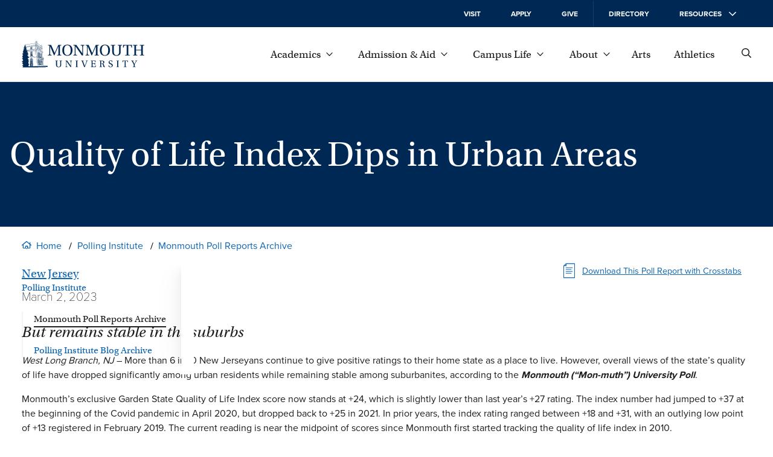

--- FILE ---
content_type: text/html; charset=UTF-8
request_url: https://www.monmouth.edu/polling-institute/reports/monmouthpoll_nj_030223/
body_size: 40280
content:
<!DOCTYPE html>
<html lang="en-US">
<head>
	<meta charset="UTF-8" />
	<meta name="viewport" content="width=device-width, initial-scale=1" />
<meta name='robots' content='index, follow, max-image-preview:large, max-snippet:-1, max-video-preview:-1' />
		<link rel='preload' href='/wp-content/themes/mu-2022/dist/images/logo.svg' as="image" />
		
	<!-- This site is optimized with the Yoast SEO plugin v26.6 - https://yoast.com/wordpress/plugins/seo/ -->
	<meta name="description" content="But remains stable in the suburbs" />
	<link rel="canonical" href="https://www.monmouth.edu/polling-institute/reports/monmouthpoll_nj_030223/" />
	<meta property="og:locale" content="en_US" />
	<meta property="og:type" content="article" />
	<meta property="og:title" content="Quality of Life Index Dips in Urban Areas | Polling Institute" />
	<meta property="og:description" content="But remains stable in the suburbs" />
	<meta property="og:url" content="https://www.monmouth.edu/polling-institute/reports/monmouthpoll_nj_030223/" />
	<meta property="og:site_name" content="Monmouth University Polling Institute" />
	<meta property="article:modified_time" content="2023-10-02T16:26:30+00:00" />
	<meta property="og:image" content="https://www.monmouth.edu/polling-institute/wp-content/uploads/sites/22/2023/03/a-MonmouthPoll_NJ_030223.jpg" />
	<meta property="og:image:width" content="1680" />
	<meta property="og:image:height" content="1120" />
	<meta property="og:image:type" content="image/jpeg" />
	<meta name="twitter:card" content="summary_large_image" />
	<meta name="twitter:site" content="@MonmouthPoll" />
	<meta name="twitter:label1" content="Est. reading time" />
	<meta name="twitter:data1" content="8 minutes" />
	<script type="application/ld+json" class="yoast-schema-graph">{"@context":"https://schema.org","@graph":[{"@type":"WebPage","@id":"https://www.monmouth.edu/polling-institute/reports/monmouthpoll_nj_030223/","url":"https://www.monmouth.edu/polling-institute/reports/monmouthpoll_nj_030223/","name":"Quality of Life Index Dips in Urban Areas | Polling Institute","isPartOf":{"@id":"https://www.monmouth.edu/polling-institute/#website"},"primaryImageOfPage":{"@id":"https://www.monmouth.edu/polling-institute/reports/monmouthpoll_nj_030223/#primaryimage"},"image":{"@id":"https://www.monmouth.edu/polling-institute/reports/monmouthpoll_nj_030223/#primaryimage"},"thumbnailUrl":"https://www.monmouth.edu/polling-institute/wp-content/uploads/sites/22/2023/03/a-MonmouthPoll_NJ_030223.jpg","datePublished":"2023-03-02T16:00:00+00:00","dateModified":"2023-10-02T16:26:30+00:00","description":"But remains stable in the suburbs","breadcrumb":{"@id":"https://www.monmouth.edu/polling-institute/reports/monmouthpoll_nj_030223/#breadcrumb"},"inLanguage":"en-US","potentialAction":[{"@type":"ReadAction","target":["https://www.monmouth.edu/polling-institute/reports/monmouthpoll_nj_030223/"]}]},{"@type":"ImageObject","inLanguage":"en-US","@id":"https://www.monmouth.edu/polling-institute/reports/monmouthpoll_nj_030223/#primaryimage","url":"https://www.monmouth.edu/polling-institute/wp-content/uploads/sites/22/2023/03/a-MonmouthPoll_NJ_030223.jpg","contentUrl":"https://www.monmouth.edu/polling-institute/wp-content/uploads/sites/22/2023/03/a-MonmouthPoll_NJ_030223.jpg","width":1680,"height":1120,"caption":"Image of a \"Welcome to New Jersey\" sign"},{"@type":"BreadcrumbList","@id":"https://www.monmouth.edu/polling-institute/reports/monmouthpoll_nj_030223/#breadcrumb","itemListElement":[{"@type":"ListItem","position":1,"name":"Home","item":"https://www.monmouth.edu/polling-institute/"},{"@type":"ListItem","position":2,"name":"Polls","item":"https://www.monmouth.edu/polling-institute/reports/"},{"@type":"ListItem","position":3,"name":"Quality of Life Index Dips in Urban Areas"}]},{"@type":"WebSite","@id":"https://www.monmouth.edu/polling-institute/#website","url":"https://www.monmouth.edu/polling-institute/","name":"Monmouth University Polling Institute","description":"","potentialAction":[{"@type":"SearchAction","target":{"@type":"EntryPoint","urlTemplate":"https://www.monmouth.edu/polling-institute/?s={search_term_string}"},"query-input":{"@type":"PropertyValueSpecification","valueRequired":true,"valueName":"search_term_string"}}],"inLanguage":"en-US"}]}</script>
	<!-- / Yoast SEO plugin. -->


<title>Quality of Life Index Dips in Urban Areas | Polling Institute | Monmouth University</title>
<link rel="alternate" type="application/rss+xml" title="Monmouth University Polling Institute &raquo; Feed" href="https://www.monmouth.edu/polling-institute/feed/" />
<link rel="alternate" type="application/rss+xml" title="Monmouth University Polling Institute &raquo; Comments Feed" href="https://www.monmouth.edu/polling-institute/comments/feed/" />
		<link rel='preload' href='/wp-content/themes/mu-2022/dist/fonts/proxima-nova-400.woff2' crossorigin as='font' type='font/woff2'/>
		<link rel='preload' href='/wp-content/themes/mu-2022/dist/fonts/proxima-nova-700.woff2' crossorigin as='font' type='font/woff2'/>
		<link rel='preload' href='/wp-content/themes/mu-2022/dist/fonts/utopia-std.woff2' crossorigin as='font' type='font/woff2'/>

		<style id="mu-critical">@charset "UTF-8";*,*::after,*::before{box-sizing:border-box}img{max-width:100%;height:auto}table{border-collapse:collapse}textarea{white-space:revert}body{--serif:"utopia-std",Georgia,serif;--sansserif:"proxima-nova",Arial,sans-serif;--monospace:Monaco,Menlo,Consolas,"Courier New",monospace;--text-color:#1c1d1f;--header-color:#002855;--text-highlight:#0d64b2;--background:#fff;--hover:#345276;--text-grey:#767676;--background-grey:#f7f7f7;--text-color-inverted:#fff;--text-highlight-inverted:#fff;--background-inverted:#002855;--easing:cubic-bezier(0, 0.73, 0.27, 1);--spacing:20px;--spacing-large:150px;--columns:4;--gutterWidth:16px;--guttersTotalWidth:calc((var(--columns) - 1) * var(--gutterWidth));--columnsAreaWidth:min(1400px, calc(100vw - var(--scrollbar-width, 0px) - (2 * var(--spacing))));--columnsAreaWidth:min(1400px, calc(100cqw - (2 * var(--spacing))));--columnWidth:calc((var(--columnsAreaWidth) - var(--guttersTotalWidth)) / var(--columns));--left-menu-width:calc((var(--columnWidth) * 3) + (2 * var(--gutterWidth)));--checkmark:url('data:image/svg+xml,%3Csvg%20 viewBox="0 0 29 27" fill="none" xmlns="http://www.w3.org/2000/svg"%3E%3Cpath d="M2 12.7018L10.3333 24L27 1" stroke="white" stroke-width="3"/%3E%3C/svg%3E');--home-icon:url("data:image/svg+xml,%3Csvg xmlns='http://www.w3.org/2000/svg' viewBox='0 0 13.5 10.5'%3E%3Cpath d='M13.5 5.3c0 .1 0 .2-.1.2l-.2.3c-.1.1-.2.2-.3.2-.1 0-.2 0-.2-.1l-.7-.5v4.4c0 .4-.3.7-.8.7h-3c-.4 0-.8-.3-.8-.8V7.3H6v2.4c0 .4-.3.8-.8.8h-3c-.4 0-.8-.3-.8-.8V5.4l-.5.5C.8 6 .7 6 .6 6c-.1 0-.2-.1-.3-.1l-.2-.3C0 5.5 0 5.4 0 5.3c0-.1.1-.2.1-.3L5.9.3c.2-.2.6-.3.8-.3s.6.1.8.3L10.9 3V1.7c0-.1.1-.2.2-.2h.8c.1 0 .2.1.2.2v2.2L13.5 5c-.1.1 0 .2 0 .3zm-2.6-.8L6.8 1.1 2.6 4.5v4.9h2.3V6.9c0-.4.3-.8.8-.8H8c.4 0 .8.3.8.8v2.4h2.3l-.2-4.8z' /%3E%3C/svg%3E");--external-link-icon:url("data:image/svg+xml,%3Csvg xmlns='http://www.w3.org/2000/svg' viewBox='0 0 12 12'%3E%3Cpath style='fill:currentColor;' d='M10.5 7.1v3.8c0 .6-.5 1.1-1.1 1.1H1.1C.5 12 0 11.5 0 10.9V2.6c0-.6.5-1.1 1.1-1.1h3.8c.2 0 .4.2.4.4v.4c0 .2-.2.4-.4.4H1.3c-.1 0-.1.1-.1.1v8c0 .1.1.1.1.1h8c.1 0 .1-.1.1-.1V7.2c0-.2.2-.4.4-.4h.4c.1 0 .3.1.3.3zM12 .3v3.8c0 .2-.2.3-.3.3h-.8c-.2 0-.3-.2-.3-.3l.1-1.7L4 8.9c0 .1-.1.1-.2.1s-.2 0-.2-.1l-.5-.5C3 8.3 3 8.3 3 8.2s0-.2.1-.2l6.5-6.5H7.8c-.2 0-.3-.2-.3-.3V.3c0-.1.1-.3.3-.3h3.8c.2 0 .4.2.4.3z'/%3E%3C/svg%3E");--search:url("data:image/svg+xml,%3Csvg xmlns='http://www.w3.org/2000/svg' viewBox='0 0 12 12' %3E%3Cg%3E %3Cpath d='M11.9,11.4l-0.5,0.5c-0.1,0.1-0.3,0.1-0.4,0L8.2,9.1C8.1,9,8.1,9,8.1,8.9V8.6c-0.9,0.7-2,1.2-3.2,1.2C2.2,9.8,0,7.6,0,4.9 S2.2,0,4.9,0s4.9,2.2,4.9,4.9c0,1.2-0.4,2.3-1.2,3.2h0.3c0.1,0,0.2,0,0.2,0.1l2.8,2.8C12,11.1,12,11.3,11.9,11.4z M8.6,4.9 c0-2.1-1.7-3.8-3.8-3.8S1.1,2.8,1.1,4.9s1.7,3.8,3.8,3.8S8.6,7,8.6,4.9z'/%3E %3C/g%3E%3C/svg%3E");--giphy:url('data:image/svg+xml,%3Csvg height="24" width="24" xmlns="http://www.w3.org/2000/svg" viewBox="4 2 16.32 20"%3E%3Cg%3E%3Cpath d="M4 3.714h2.331v16.572H4z" fill="%2304ff8e"/%3E%3Cpath d="M17.989 8.286h2.331v12h-2.331z" fill="%238e2eff"/%3E%3Cpath d="M4 19.714h16.32V22H4z" fill="%2300c5ff"/%3E%3Cpath d="M4 2h9.326v2.286H4z" fill="%23fff152"/%3E%3Cpath d="M17.989 6.571V4.286h-2.332V2h-2.331v6.857h6.994V6.571" fill="%23ff5b5b"/%3E%3Cpath d="M17.989 11.143V8.857h2.331" fill="%23551c99"/%3E%3Cpath d="M13.326 2v2.286h-2.332" fill="%23999131"/%3E%3C/g%3E%3C/svg%3E');--xclose:url('data:image/svg+xml,%3Csvg version="1.1" xmlns="http://www.w3.org/2000/svg" x="0px" y="0px" viewBox="0 0 13.5 13.5" style="enable-background:new 0 0 13.5 13.5;" xml:space="preserve"%3E%3Cg stroke="%23fff152" %3E%3Cline  class="st0" x1="13.5" y1="0" x2="0" y2="13.5"/%3E%3Cline  class="st0" x1="13.5" y1="13.5" x2="0" y2="0"/%3E%3C/g%3E%3C/svg%3E');--image-bracket-out-top:url("data:image/svg+xml,%3Csvg id='Layer_1' data-name='Layer 1' xmlns='http://www.w3.org/2000/svg' viewBox='0 0 1400 5000'%3E%3Cpath d='M.1,273.57c0-94.92,78.82-135.15,199.51-135.15h296.1c140,0,172.16-37,202.73-127.13h3.22C730.62,95,758,138.42,901.2,138.42h299.29C1317.93,138.42,1400,177,1400,273.57L1400,0H0ZM0,0H1400V5000H0Z'/%3E%3C/svg%3E");--image-bracket-out-right:url("data:image/svg+xml,%3Csvg id='Layer_1' data-name='Layer 1' xmlns='http://www.w3.org/2000/svg' viewBox='0 0 5000 1400'%3E%3Cpath d='M4726.43.1c94.92,0,135.15,78.82,135.15,199.51v296.1c0,140,37,172.16,127.13,202.73v3.22c-83.68,29-127.13,56.32-127.13,199.54v299.29c0,117.44-38.62,199.51-135.15,199.51l273.57,0V0ZM5000,0V1400H0V0Z'/%3E%3C/svg%3E");--image-bracket-out-bottom:url("data:image/svg+xml,%3Csvg id='Layer_1' data-name='Layer 1' xmlns='http://www.w3.org/2000/svg' viewBox='0 0 1400 5000'%3E%3Cpath d='M1399.9,4726.43c0,94.92-78.82,135.15-199.51,135.15H904.29c-140,0-172.16,37-202.73,127.13h-3.22c-29-83.68-56.32-127.13-199.54-127.13H199.51C82.07,4861.58,0,4823,0,4726.43L0,5000H1400ZM1400,5000H0V0H1400Z'/%3E%3C/svg%3E");--image-bracket-out-left:url("data:image/svg+xml,%3Csvg id='Layer_1' data-name='Layer 1' xmlns='http://www.w3.org/2000/svg' viewBox='0 0 5000 1400'%3E%3Cpath d='M273.57,1399.9c-94.92,0-135.15-78.82-135.15-199.51V904.29c0-140-37-172.16-127.13-202.73v-3.22C95,669.38,138.42,642,138.42,498.8V199.51C138.42,82.07,177,0,273.57,0L0,0V1400ZM0,1400V0H5000V1400Z'/%3E%3C/svg%3E");--image-bracket-in-top:url("data:image/svg+xml,%3Csvg id='Layer_1' data-name='Layer 1' xmlns='http://www.w3.org/2000/svg' viewBox='0 0 1400 5000'%3E%3Cpath d='M1399.9,0c0,94.92-78.82,135.15-199.51,135.15H904.29c-140,0-172.16,37-202.73,127.12h-3.22C669.38,178.6,642,135.15,498.8,135.15H199.51C82.07,135.15,0,96.53,0,0V4988.47H1400Z'/%3E%3C/svg%3E");--image-bracket-in-right:url("data:image/svg+xml,%3Csvg id='Layer_1' data-name='Layer 1' xmlns='http://www.w3.org/2000/svg' viewBox='0 0 5000 1400'%3E%3Cpath d='M4988.47,1399.9c-94.91,0-135.14-78.82-135.14-199.51V904.29c0-140-37-172.16-127.13-202.73v-3.22c83.68-29,127.13-56.32,127.13-199.54V199.51C4853.33,82.07,4892,0,4988.47,0H0V1400Z'/%3E%3C/svg%3E");--image-bracket-in-bottom:url("data:image/svg+xml,%3Csvg id='Layer_1' data-name='Layer 1' xmlns='http://www.w3.org/2000/svg' viewBox='0 0 1400 5000'%3E%3Cpath d='M.1,4988.47c0-94.91,78.82-135.14,199.51-135.14h296.1c140,0,172.16-37,202.73-127.13h3.22c29,83.68,56.32,127.13,199.54,127.13h299.29c117.44,0,199.51,38.62,199.51,135.14V0H0Z'/%3E%3C/svg%3E");--image-bracket-in-left:url("data:image/svg+xml,%3Csvg id='Layer_1' data-name='Layer 1' xmlns='http://www.w3.org/2000/svg' viewBox='0 0 5000 1400'%3E%3Cpath d='M0,.1C94.92.1,135.15,78.92,135.15,199.61v296.1c0,140,37,172.16,127.12,202.73v3.22C178.6,730.62,135.15,758,135.15,901.2v299.29C135.15,1317.93,96.53,1400,0,1400H4988.47V0Z'/%3E%3C/svg%3E")}@media (min-width:769px){body{--spacing:36px}}@media (min-width:1024px){body{--columns:12}}body,html{padding:0;margin:0;font-family:var(--sansserif);color:var(--text-color);position:relative}body{container-type:inline-size}.wp-site-blocks{min-height:100%}.lockscrolling{height:100%;overflow:hidden}.visuallyhide{position:absolute;left:-100000px}.nowrap{white-space:nowrap}a{color:var(--text-highlight)}a:focus,a:hover{color:var(--header-color)}.has-white-color a:focus,.has-white-color a:hover{color:inherit}body .is-layout-constrained > :where(:not(.alignleft):not(.alignright):not(.alignfull)){max-width:initial!important}:is(a, button, input, textarea, summary){--outline-size:max(2px, 0.08em);--outline-style:dotted;--outline-color:currentColor}:is(a, button, input, textarea, summary):focus{outline:var(--outline-size) var(--outline-style) var(--outline-color);outline-offset:var(--outline-offset,var(--outline-size))}:is(a, button, input, textarea, summary):focus:not(:focus-visible){outline:0}:is(a, button, input, textarea, summary):focus-visible{outline:var(--outline-size) var(--outline-style) var(--outline-color);outline-offset:var(--outline-offset,var(--outline-size))}.wrapper{max-width:1400px;margin:0 auto}.wrapper.wide{max-width:calc(1400px + var(--spacing) * 2)}.wrapper .wrapper-inner{margin:0 var(--spacing);flex-grow:1}.wrapper .alignwide{max-width:initial;margin:0!important}@media (min-width:1024px){.wrapper .alignwide{margin:0 calc(0px - var(--columnWidth) - var(--gutterWidth))!important}}.wrapper .alignfull{max-width:initial;margin:0 calc(0px - var(--spacing))!important}@media (min-width:1024px){.wrapper .alignfull{margin:0 calc(0px - var(--spacing) - var(--columnWidth) - var(--gutterWidth))!important}}@media (min-width:1024px){.wrapper .content-and-navigator .alignfull,.wrapper .content-and-navigator .alignwide{margin-left:0!important}}@font-face{font-family:proxima-nova;src:url(/wp-content/themes/mu-2022/dist/fonts/proxima-nova-700.woff2) format("woff2"),url(/wp-content/themes/mu-2022/dist/fonts/proxima-nova-700.woff) format("woff"),url(/wp-content/themes/mu-2022/dist/fonts/proxima-nova-700.otf) format("opentype");font-display:swap;font-style:normal;font-weight:700;font-stretch:normal}@font-face{font-family:proxima-nova;src:url(/wp-content/themes/mu-2022/dist/fonts/proxima-nova-100.woff2) format("woff2"),url(/wp-content/themes/mu-2022/dist/fonts/proxima-nova-100.woff) format("woff"),url(/wp-content/themes/mu-2022/dist/fonts/proxima-nova-100.otf) format("opentype");font-display:swap;font-style:normal;font-weight:100;font-stretch:normal}@font-face{font-family:proxima-nova;src:url(/wp-content/themes/mu-2022/dist/fonts/proxima-nova-400.woff2) format("woff2"),url(/wp-content/themes/mu-2022/dist/fonts/proxima-nova-400.woff) format("woff"),url(/wp-content/themes/mu-2022/dist/fonts/proxima-nova-400.otf) format("opentype");font-display:swap;font-style:normal;font-weight:400;font-stretch:normal}@font-face{font-family:utopia-std;src:url(/wp-content/themes/mu-2022/dist/fonts/utopia-std.woff2) format("woff2"),url(/wp-content/themes/mu-2022/dist/fonts/utopia-std.woff) format("woff"),url(/wp-content/themes/mu-2022/dist/fonts/utopia-std.otf) format("opentype");font-display:swap;font-style:normal;font-weight:400;font-stretch:normal}@font-face{font-family:utopia-std;src:url(/wp-content/themes/mu-2022/dist/fonts/utopia-std-italic.woff2) format("woff2"),url(/wp-content/themes/mu-2022/dist/fonts/utopia-std-italic.woff) format("woff"),url(/wp-content/themes/mu-2022/dist/fonts/utopia-std-italic.otf) format("opentype");font-display:swap;font-style:italic;font-weight:400;font-stretch:normal}.skipnav{transform:translateX(-100%);opacity:0;transition:top .25s var(--easing);z-index:100}@media (min-width:1024px){.skipnav{transform:translateY(-100%)}}.skipnav:active,.skipnav:focus{transform:translateX(0);opacity:1}@media (min-width:1024px){.skipnav:active,.skipnav:focus{transform:translateY(0)}}.eyebrow{color:var(--text-color-inverted);background:var(--background-inverted);display:block;font-size:.875rem;font-weight:600;text-transform:uppercase}@media (min-width:1024px){.eyebrow{font-size:.75rem;display:block;top:0}}@media (min-width:1024px){.eyebrow.mobile{display:none}}@media (min-width:1024px){.eyebrow .eyebrow-inner{align-items:center;height:45px;padding:0 var(--spacing);position:relative}}@media (min-width:1024px){.eyebrow a{position:absolute;top:-10000px}}.eyebrow svg{width:12px;height:12px;fill:var(--text-color-inverted);transform:rotate(-90deg)}@media (min-width:1024px){.eyebrow svg{height:12px;transform:none;margin-left:1em}}.site-header{border-bottom:1px solid #e5e5e5;background:var(--background);position:sticky;top:0;z-index:10}@media (max-width:1023px){.site-header{height:90px}.has-alert .site-header{top:32px}}@media (max-width:374px){.site-header{position:relative}}@media print{.site-header{display:none}}.header{display:flex;flex-direction:row;align-items:center;height:90px}.header .wp-block-site-logo.is-default-size{position:relative;z-index:100;flex-grow:1}.header .wp-block-site-logo.is-default-size .logo{display:block;width:153px}@media (min-width:1024px){.header .wp-block-site-logo.is-default-size .logo{width:203px}}.header .wp-block-site-logo.is-default-size img{width:100%;height:auto}.nav-global{display:none}@media (min-width:1024px){.nav-global{display:block}}.mobile-showhide{padding:2px;margin-left:1rem;background:0 0;border:none;font-size:1em;cursor:pointer}@media (min-width:1024px){.mobile-showhide{display:none}}.mobile-showhide svg{stroke:currentColor;width:20px;height:auto}@media (min-width:1024px){.site-search{padding-left:var(--spacing)}}.site-search .search-form{position:absolute;top:-2px;right:62px;left:var(--spacing);height:90px;align-items:center;display:flex;flex-direction:column;justify-content:center;z-index:-1;overflow:hidden}@media (min-width:768px){.site-search .search-form{right:65px;top:0}}@media (min-width:1024px){.site-search .search-form{right:var(--spacing);left:270px}}.site-search .search-form form{display:none;background:#fff;transform:translateX(100%);transition:.25s transform var(--easing),.25s visibility cubic-bezier(1,0,1,.01),.25s z-index cubic-bezier(1,0,1,.01);gap:20px;align-content:space-between;width:100%;height:100%;align-items:center}@media (prefers-reduced-motion){.site-search .search-form form{transition:none}}.site-search .search-close{stroke:var(--text-color);display:flex;align-items:center}.site-search label{position:absolute;left:-10000px}.site-search input[type=search]{border:none;border-bottom:1px solid var(--text-color);padding-bottom:5px;background:0 0;border-radius:0;flex-grow:1;height:30px;font-size:1rem;width:100%;-webkit-appearance:none}.site-search input[type=search]::-webkit-search-cancel-button,.site-search input[type=search]::-webkit-search-decoration,.site-search input[type=search]::-webkit-search-results-button,.site-search input[type=search]::-webkit-search-results-decoration{-webkit-appearance:none}.site-search input[type=search]:focus:not(.focus-visible){outline:0}.site-search button{position:relative;z-index:100;background:0 0;border:none;cursor:pointer;order:-1;padding:0}.site-search svg{width:20px;height:20px;fill:var(--text-color)}@media (min-width:768px){.site-search svg{width:16px;height:16px}}#searchForm:target,.search-form.open{z-index:100}#searchForm:target form,.search-form.open form{transform:translateX(0);visibility:visible;display:inline-flex}.search-form.transition form{display:inline-flex}.globalnav{flex-grow:1;width:100%;margin-left:var(--spacing);font-family:var(--serif);font-size:1.125em;display:flex;justify-content:flex-end}@media (max-width:1023px){.globalnav{display:none}}.globalnav a,.globalnav button{text-decoration:none;margin:0;display:inline-flex;align-items:center;-webkit-column-break-inside:avoid;page-break-inside:avoid;white-space:nowrap;background:0 0;border:none;color:var(--text-color);font-family:inherit;font-size:1em}.globalnav a.active,.globalnav a:focus,.globalnav a:hover,.globalnav button.active,.globalnav button:focus,.globalnav button:hover{text-decoration:underline;cursor:pointer}.globalnav a span,.globalnav button span{margin-right:9px}.globalnav a svg,.globalnav button svg{transition:transform .25s var(--easing);width:11px;height:6px;fill:currentColor}.globalnav a:not(.has-child):after,.globalnav button:not(.has-child):after{width:12px;height:12px;margin-left:0}.globalnav a.active svg,.globalnav a:focus svg,.globalnav a:hover svg{transform:rotate(180deg)}.globalnav .parent-menu{margin:0;padding:0;list-style:none;display:flex;flex-wrap:nowrap;justify-content:space-between;align-items:center;max-width:750px;width:100%}.globalnav .parent-menu > li:has(> a){position:relative}.globalnav .parent-menu > li:has(> a):focus .sub-menu,.globalnav .parent-menu > li:has(> a):focus-within .sub-menu,.globalnav .parent-menu > li:has(> a):hover .sub-menu{display:block}.globalnav .parent-menu li.active{position:relative}.globalnav .parent-menu li.active .sub-menu{display:block}.globalnav .sub-menu{display:none;position:absolute;bottom:-1em;left:50%;transform:translate(-50%,100%);margin:0;padding:calc(var(--spacing)/ 2) var(--gutterWidth) var(--gutterWidth) var(--gutterWidth);border-top:3px solid var(--text-color);font-size:1rem;list-style:none;box-shadow:0 2px 4px rgba(0,0,0,.1607843137);background:var(--background);column-count:2;gap:0;z-index:100}.globalnav .sub-menu:before{position:absolute;top:-20px;left:0;width:100%;height:20px;display:block;content:""}.globalnav .sub-menu a{width:220px;overflow:hidden;text-overflow:ellipsis;color:var(--text-highlight);padding:17px}.globalnav .sub-menu li{margin:0}.globalnav .sub-menu li.full{column-span:all;font-family:var(--sansserif);font-size:.8125em;font-weight:700;text-transform:uppercase;letter-spacing:.65px;order:1000;margin:calc(0px - var(--gutterWidth));margin-top:0}.globalnav .sub-menu li.full a{width:100%;justify-content:center;padding:1.5em;margin:calc(var(--spacing)/ 2) 0 0 0;background:var(--text-highlight);color:var(--text-color-inverted)}.globalnav .sub-menu li.full a:focus,.globalnav .sub-menu li.full a:hover{background:var(--text-highlight)}.globalnav .sub-menu svg{display:none}.resources{display:none}.supernav{position:relative;padding-top:var(--spacing)}@media (min-width:1024px){.supernav{padding-top:0;overflow:hidden}}@media (min-width:1024px){.supernav:before{--shadow-color:#0000000a;content:"";height:calc(100% - 24px);top:0;right:0;width:16px;margin:8px 0;position:absolute;box-shadow:-.5px 0 1.2px rgba(0,0,0,.018),-1.4px 0 3.1px rgba(0,0,0,.026),-2.9px 0 6.2px rgba(0,0,0,.032),-5.2px 0 11.2px rgba(0,0,0,.038),-8.7px 0 19.7px rgba(0,0,0,.044),-14.3px 0 36.1px rgba(0,0,0,.052)}}@media (min-width:1024px){.supernav:after{content:"";width:21px;right:0;height:calc(100% + 16px);position:absolute;top:-1em;background:#fff}}.supernav .supernav-previous{transform:translateX(-100%);position:absolute;width:100%}.supernav .supernav-next{transform:translateX(100%);position:absolute;width:100%}.supernav .supernav-inactive{transition:transform ease-in .25s;width:100%}.supernav .supernav-current{transition:transform ease-in .25s;transform:translateX(0);width:100%}.supernav h2{margin:0}.fullwidth .content .wp-block-group .supernav h2{margin:0}.supernav li,.supernav ul{list-style:none;margin:0;padding:0}.supernav li:last-child a.child::before,.supernav li:last-child button.child::before,.supernav li:last-child p.child::before{height:100%}.supernav a,.supernav button,.supernav p{width:100%;font-size:1.125rem;font-family:var(--serif);line-height:1.5;text-decoration:none;margin:calc(var(--spacing) - 10px) 0;padding:0 var(--spacing);position:relative;display:flex;flex-direction:row;justify-content:space-between;align-items:center;border:none;background:0 0;color:var(--text-highlight);text-align:left;cursor:pointer}@media (min-width:1024px){.supernav a,.supernav button,.supernav p{padding-right:var(--spacing);padding-left:0;font-size:1rem}}.supernav a span,.supernav button span,.supernav p span{position:relative;display:inline-block;border-bottom:2px solid transparent;transition:border .25s var(--easing);margin-right:10px}@media (prefers-reduced-motion){.supernav a span,.supernav button span,.supernav p span{transition:none}}.supernav a svg,.supernav button svg,.supernav p svg{width:12px;fill:currentColor;transform:rotate(-90deg);flex-shrink:0}.supernav a.current-page,.supernav a:focus:not(p),.supernav a:hover:not(p),.supernav button.current-page,.supernav button:focus:not(p),.supernav button:hover:not(p),.supernav p.current-page,.supernav p:focus:not(p),.supernav p:hover:not(p){color:var(--text-color)}.supernav a.current-page span,.supernav a:focus:not(p) span,.supernav a:hover:not(p) span,.supernav button.current-page span,.supernav button:focus:not(p) span,.supernav button:hover:not(p) span,.supernav p.current-page span,.supernav p:focus:not(p) span,.supernav p:hover:not(p) span{border-bottom-color:var(--text-color)}.supernav a:is(p),.supernav button:is(p),.supernav p:is(p){cursor:default}.supernav a.back,.supernav button.back,.supernav p.back{justify-content:initial;font-size:.75em;text-transform:uppercase;font-family:var(--sansserif);font-weight:600;margin-bottom:calc(0px - var(--spacing)/ 3);margin-top:0}.supernav a.back svg,.supernav button.back svg,.supernav p.back svg{order:-1;transform:rotate(90deg);width:14px;padding-right:3px;margin-right:8px}.supernav a.child,.supernav button.child,.supernav p.child{padding-left:calc(20px + var(--spacing))}@media (min-width:768px){.supernav a.child,.supernav button.child,.supernav p.child{padding-left:20px}}.supernav a.child::before,.supernav button.child::before,.supernav p.child::before{content:"";position:absolute;left:0;top:calc(0px - var(--spacing));display:block;border-left:2px solid var(--text-color);opacity:.2;height:calc(100% + var(--spacing) - 10px);width:1px;top:0;opacity:.05}.navigator{flex-shrink:0;position:relative;margin-right:var(--gutterWidth);width:var(--left-menu-width)}@media (max-width:1023px){.navigator{display:none}}@media print{.navigator{display:none}}.eyebrow-and-mobilenav{flex-shrink:0}@media (max-width:1023px){.eyebrow-and-mobilenav{visibility:hidden;position:fixed;z-index:50;top:90px;right:-100%;bottom:0;width:100%}}@media (max-width:1023px){.eyebrow-and-mobilenav .mobilenav-body{box-shadow:0 2px 4px rgba(0,0,0,.1607843137);max-height:100%;opacity:0;transform:translate(0,0);will-change:auto;transition:opacity .25s var(--easing),transform .25s var(--easing);width:100%;min-height:100%;max-width:425px;background:var(--background);display:flex;flex-direction:column;overflow:auto;overscroll-behavior:contain}.has-alert .eyebrow-and-mobilenav .mobilenav-body{top:122px}}@media (prefers-reduced-motion){.eyebrow-and-mobilenav .mobilenav-body{transition:none}}.eyebrow-and-mobilenav .navigator-close{position:absolute;top:-62px;left:calc(0px - var(--spacing) - 25px);margin:0;padding:5px;border:none;font-size:1em;background:var(--background);display:none;cursor:pointer}.eyebrow-and-mobilenav .navigator-close span{display:none}.eyebrow-and-mobilenav .navigator-close svg{stroke:currentColor;width:20px;height:20px}@media (min-width:1024px){.eyebrow-and-mobilenav .navigator-close{display:none}}.eyebrow-and-mobilenav .supernav{flex-grow:1}@media (min-width:1024px){.eyebrow-and-mobilenav .navigator-close,.eyebrow-and-mobilenav .supernav{display:none}}#mobilenav:target,.eyebrow-and-mobilenav.active{visibility:visible}#mobilenav:target .navigator-close,.eyebrow-and-mobilenav.active .navigator-close{display:block}@media (max-width:1023px){#mobilenav:target .mobilenav-body,.eyebrow-and-mobilenav.active .mobilenav-body{opacity:1;pointer-events:auto;transform:translate(-100%,0)}}.masthead{width:100%;position:relative;background:#002855;text-align:left;--bracket:60px;--padding:20px}@media (max-width:768px){.masthead{margin-bottom:calc(0px - var(--bracket)/ 2)}}@media (min-width:769px){.masthead{--padding:30px}}@media print{.masthead{--padding:0px;margin-bottom:1em;background:0 0;border-bottom:1px solid #000}}.masthead .masthead-narrative{--header-color:#fff;padding:calc(var(--padding) * 1.5) calc(var(--bracket)/ 2) calc(var(--bracket) + 1.5 * var(--padding)) calc(var(--bracket)/ 2)}@media (min-width:769px){.masthead .masthead-narrative{min-height:180px;display:flex;padding-top:var(--padding);padding-bottom:var(--padding);padding-left:var(--spacing);padding-right:var(--spacing);flex-direction:column;justify-content:center}}@media print{.masthead .masthead-narrative{--header-color:#000;min-height:auto}}.masthead .masthead-narrative .hero,.masthead .masthead-narrative h1{display:block;width:100%;margin:0;text-align:left}.masthead figure{margin:0}.masthead .masthead-image img,.masthead .masthead-video img{width:100%;height:100%;object-fit:cover}.has-featured-image .masthead{display:flex;flex-direction:column}@media (min-width:769px){.has-featured-image .masthead{flex-direction:row-reverse}}.has-featured-image .masthead .masthead-image,.has-featured-image .masthead .masthead-video{min-height:320px;position:relative;margin:0}@media (min-width:769px){.has-featured-image .masthead .masthead-image,.has-featured-image .masthead .masthead-video{width:50%;min-height:revert}.fullwidth .has-featured-image .masthead .masthead-image,.fullwidth .has-featured-image .masthead .masthead-video{height:100%}}.has-featured-image .masthead .masthead-image img,.has-featured-image .masthead .masthead-image video,.has-featured-image .masthead .masthead-video img,.has-featured-image .masthead .masthead-video video{position:absolute}@media (max-width:768px){.has-featured-image .masthead .masthead-image img,.has-featured-image .masthead .masthead-image video,.has-featured-image .masthead .masthead-video img,.has-featured-image .masthead .masthead-video video{-webkit-mask-image:none;mask-image:none}}@media (min-width:769px){.has-featured-image .masthead .masthead-image img,.has-featured-image .masthead .masthead-image video,.has-featured-image .masthead .masthead-video img,.has-featured-image .masthead .masthead-video video{top:0;left:0;right:0;bottom:0}}@media (min-width:769px){.has-featured-image .masthead .masthead-narrative{width:50%;display:flex;flex-direction:column;justify-content:center}}.has-featured-image .masthead .masthead-narrative-text{width:100%}.masthead .bracket-upper{width:100%;position:absolute;bottom:var(--bracket);left:0;right:0;height:var(--bracket)}@media (min-width:768px){.masthead .bracket-upper{display:none}}.masthead .bracket-upper:before{content:"";display:block;width:var(--bracket);height:var(--bracket);background:url("data:image/svg+xml,%3Csvg xmlns='http://www.w3.org/2000/svg' viewBox='0 0 100 100'%3E%3Cpath fill='white' d='M100,100H0V0H100ZM100,0H0A100,100,0,0,0,100,100h0Z'/%3E%3C/svg%3E");background-repeat:no-repeat;position:absolute;bottom:0;left:0}@media (min-width:769px){.masthead .bracket-upper:after{content:"";display:block;width:var(--bracket);height:var(--bracket);background:url("data:image/svg+xml,%3Csvg xmlns='http://www.w3.org/2000/svg' viewBox='0 0 100 100'%3E%3Cpath fill='white' d='M100,0V100H0V0ZM0,0V100H0A100,100,0,0,0,100,0H0Z'/%3E%3C/svg%3E");background-repeat:no-repeat;position:absolute;bottom:0;right:0}}.masthead .bracket-lower{width:100%;position:absolute;bottom:0;left:0;right:0;overflow:hidden;height:var(--bracket)}@media (min-width:768px){.masthead .bracket-lower{display:none}}.masthead .bracket-lower:before{content:"";display:block;width:100%;height:100%;background:#fff;position:absolute;bottom:0;left:0;border-radius:0 var(--bracket) 0 0}@media (min-width:769px){.masthead .bracket-lower:before{width:50%}}@media (min-width:769px){.masthead .bracket-lower:after{content:"";display:block;width:50%;height:100%;background:#fff;position:absolute;bottom:0;right:0;border-radius:var(--bracket) 0 0 0}}.wp-block-mu-hero + .breadcrumbs{padding-top:0}.breadcrumbs{display:none}@media (min-width:1024px){.breadcrumbs{display:inline-flex;width:100%;padding:1.25rem var(--spacing);justify-content:flex-start;flex-direction:row}}@media print{.breadcrumbs{display:none}}.breadcrumbs a{font-size:1rem;padding:0;text-decoration:none;align-items:center;-webkit-mask-image:none;mask-image:none;white-space:nowrap;margin:0 .8rem}.breadcrumbs a:not(:first-child)::before{content:"";color:#000;pointer-events:none;margin-left:-.6rem;-webkit-mask-image:none;mask-image:none;background:#000;height:.75em;width:1.3px;position:absolute;transform:rotate(19deg) translateY(.4em)}.breadcrumbs a.home{display:inline-block;height:fit-content;margin-left:0}.breadcrumbs a.home:before{display:inline-block;content:"";-webkit-mask-image:var(--home-icon);mask-image:var(--home-icon);height:.8rem;width:1rem;background-color:currentColor;margin-right:.5em}.breadcrumbs a:last-child:after{display:none}.breadcrumbs a:last-of-type{text-overflow:ellipsis;overflow:hidden}.breadcrumbs .middle-crumbs{position:relative}.breadcrumbs .middle-crumbs a{display:none}.breadcrumbs .middle-crumbs:before{content:"...";font-size:1rem;padding:0;color:#000;margin:0 .8rem}.breadcrumbs .middle-crumbs::after{content:"/";color:#000;font-weight:700;pointer-events:none;mask-image:none;background:0 0;position:absolute;right:100%}.content-holder{max-width:calc(1400px + 2 * var(--spacing));margin:0 auto;padding:0}@media (min-width:1024px){.content-holder{display:flex;flex-direction:row;flex-wrap:wrap}}.entry-content .wp-block-mu-contact:last-child,.entry-content .wp-block-mu-people:last-child{margin-bottom:100px}.content-holder.fullwidth{position:relative}.content-holder.fullwidth .masthead{margin:0 calc(0px - var(--spacing))!important;width:auto}@media (min-width:1024px){.content-holder.fullwidth .content{max-width:calc(9 * var(--gutterWidth) + 10 * var(--columnWidth));margin:0 auto}.content-holder.fullwidth .masthead{margin:0 calc(0px - var(--spacing) - var(--columnWidth) - var(--gutterWidth))!important;width:auto}.content-holder.fullwidth .breadcrumbs,.content-holder.fullwidth .content-and-navigator{margin:0 calc(0px - var(--columnWidth) - var(--gutterWidth))!important;width:auto}.content-holder.fullwidth .breadcrumbs{padding-left:0}}.content-and-navigator{position:relative;display:flex}.content-and-navigator .navigator{flex-shrink:0}@media (min-width:1024px){.has-expanded-content .content-and-navigator .navigator{position:absolute;top:0;left:0}}.content-and-navigator .content-top,.content-and-navigator .masthead .wp-block-post-title{width:100%}@media (min-width:1024px){.content-and-navigator .content-top,.content-and-navigator .masthead .wp-block-post-title{padding-right:calc(var(--columnWidth) + var(--gutterWidth))}}@media (min-width:1024px){.has-expanded-content .content-and-navigator .content-top,.has-expanded-content .content-and-navigator .masthead .wp-block-post-title{margin-left:calc(var(--gutterWidth) + var(--left-menu-width))!important;max-width:calc(var(--gutterWidth) * 7 + var(--columnWidth) * 8)!important}}.content-and-navigator .content-fullwidth{max-width:calc(9 * var(--gutterWidth) + 10 * var(--columnWidth))!important;margin:0 auto!important}.content{line-height:1.5;width:100%}.content *{scroll-margin-top:115px}.fullwidth .content{max-width:100%;width:100%}@media (min-width:1024px){.content{max-width:calc(var(--gutterWidth) * 7 + var(--columnWidth) * 8)}.has-expanded-content .content{width:100%;max-width:revert}}.content > div{max-width:initial}.content p:empty{display:none}.content table{width:100%;overflow:auto}.content table thead td,.content table thead th{padding:1.5625rem 1.125rem;border-bottom:1px solid rgba(0,40,85,.3333333333)}.content table th{border:0 none}.content table td{border:none;padding:1.5625rem 1.125rem}.content table :not(thead) tr:nth-of-type(2n){background:#f0f0f0}.content .is-style-bare table th{padding:0 1.375rem 1.4375rem 0;border:0 none}.content .is-style-bare table td{padding:0 1.375rem 1.4375rem 0;border:0 none}.content .is-style-bare table tr:nth-of-type(2n){background:0 0}.block-title,.hero,.tile-title,h1,h2,h3,h4,h5,h6{font-family:var(--serif);text-wrap:balance}.block-title strong,.hero strong,.tile-title strong,h1 strong,h2 strong,h3 strong,h4 strong,h5 strong,h6 strong{font-weight:inherit}.has-no-balance.block-title,.has-no-balance.hero,.has-no-balance.tile-title,h1.has-no-balance,h2.has-no-balance,h3.has-no-balance,h4.has-no-balance,h5.has-no-balance,h6.has-no-balance{text-wrap:auto}.hero,h1{position:relative;line-height:1;font-size:5rem;line-height:.95;font-family:var(--serif);font-weight:400;color:var(--header-color)}@media (min-width:769px){.hero,h1{font-size:clamp(3rem,6vw,5rem)}}h2{font-family:var(--serif);font-size:2.625rem;line-height:1;word-break:break-word;hyphens:auto;position:relative;z-index:5;font-weight:400;color:var(--header-color)}@media (min-width:769px){h2{font-size:3.75rem}:where(.page-template-default:not(.has-expanded-content)) h2{font-size:2.625rem}}.content-and-navigator > .wp-block-group > h2:first-child,.content-top > h2:first-child,.fullwidth .content-top > h2:first-child,.wp-block-post-content > h2:first-child{margin-top:0}h3{font-size:2rem;font-weight:400;font-family:var(--serif);color:var(--header-color);margin:1em 0 0 0;line-height:1.1}.block-title,h4{font-size:1.625rem;font-family:var(--serif);font-weight:400;letter-spacing:.78px;color:var(--header-color);margin:1em 0 0 0}.tile-title,h5{letter-spacing:.57px;font-size:1.1875rem;font-weight:400;font-family:var(--serif);color:var(--header-color);margin:1em 0 0 0}.page-title{color:var(--mu-dark-blue);text-align:center;font-family:var(--sansserif);font-weight:100;font-size:1.25rem;letter-spacing:2.88px;color:#022855;text-transform:uppercase;opacity:1}@media (min-width:769px){.page-title{font-size:1.5rem}}.hero{text-shadow:0 3px 6px rgba(0,0,0,.1607843137);font-size:3rem;font-size:clamp(3rem,.86rem + 10.71vw,6rem)}@media (min-width:769px){.hero{font-size:11.25rem;font-size:clamp(7rem,2.36rem + 9.66vw,11.25rem)}}.is-style-smaller-top-text .hero{font-size:2.5rem;font-size:clamp(2.5rem,1.43rem + 5.35vw,4rem)}@media (min-width:769px){.is-style-smaller-top-text .hero{font-size:5rem;font-size:clamp(5rem,1.35rem + 7.59vw,8rem)}}.headline{font-family:var(--serif);font-size:1.875rem;line-height:1;word-break:break-word;hyphens:auto;position:relative;z-index:5;font-weight:400;color:var(--header-color)}@media (min-width:769px){.headline{font-size:3.75rem}}.section-title{font-size:2.625rem;font-weight:400;font-family:var(--serif);color:var(--header-color);margin:1em 0 0 0}.component-title{font-weight:300;font-family:var(--sansserif);font-size:1.5rem;text-align:center;letter-spacing:2.88px;text-transform:uppercase;color:var(--header-color)}.component-title.text-is-aligned-left{text-align:left}.gray,.grey{color:var(--text-grey)}.gray-background,.grey-background{background:var(--background-grey)}.padding{padding:var(--spacing)}hr{color:rgba(0,0,0,.1019607843)}p.is-style-big-body{font-size:1.25rem;letter-spacing:.1px}p.has-balance{text-wrap:balance}p a{overflow-wrap:break-word}ol li,ul li{margin:1em 0}@media (min-width:600px){ol.is-style-four-column,ol.is-style-three-column,ol.is-style-two-column,ul.is-style-four-column,ul.is-style-three-column,ul.is-style-two-column{padding-left:0;column-count:2;column-gap:calc(2 * var(--gutterWidth))}ol.is-style-four-column > li,ol.is-style-three-column > li,ol.is-style-two-column > li,ul.is-style-four-column > li,ul.is-style-three-column > li,ul.is-style-two-column > li{margin-left:1.5em;break-inside:avoid}ol.is-style-four-column > li:first-child,ol.is-style-three-column > li:first-child,ol.is-style-two-column > li:first-child,ul.is-style-four-column > li:first-child,ul.is-style-three-column > li:first-child,ul.is-style-two-column > li:first-child{margin-top:0}}@media (min-width:600px){ol.is-style-three-column,ul.is-style-three-column{column-count:2}}@media (min-width:768px){ol.is-style-three-column,ul.is-style-three-column{column-count:3}}@media (min-width:600px){ol.is-style-four-column,ul.is-style-four-column{column-count:2}}@media (min-width:768px){ol.is-style-four-column,ul.is-style-four-column{column-count:3}}@media (min-width:1000px){ol.is-style-four-column,ul.is-style-four-column{column-count:4}}@media (min-width:600px){ol.list-direction-row,ul.list-direction-row{padding:0;display:grid;grid-template-columns:1fr 1fr;gap:calc(2 * var(--gutterWidth))}ol.list-direction-row li,ul.list-direction-row li{margin-top:0;margin-bottom:0}}@media (min-width:600px){ol.list-direction-row.is-style-three-column,ul.list-direction-row.is-style-three-column{grid-template-columns:1fr 1fr}}@media (min-width:768px){ol.list-direction-row.is-style-three-column,ul.list-direction-row.is-style-three-column{grid-template-columns:1fr 1fr 1fr}}@media (min-width:600px){ol.list-direction-row.is-style-four-column,ul.list-direction-row.is-style-four-column{grid-template-columns:1fr 1fr}}@media (min-width:768px){ol.list-direction-row.is-style-four-column,ul.list-direction-row.is-style-four-column{grid-template-columns:1fr 1fr 1fr}}@media (min-width:1000px){ol.list-direction-row.is-style-four-column,ul.list-direction-row.is-style-four-column{grid-template-columns:1fr 1fr 1fr 1fr}}ol.no-marker,ul.no-marker{list-style:none;padding-left:0}ol.no-marker li,ul.no-marker li{margin-left:0}ol.check,ul.check{list-style-type:"✓  "}ol.check ::marker,ul.check ::marker{color:var(--text-highlight);font-size:1.2em}ol.dash,ul.dash{list-style-type:"-  "}ol.no-list-style,ul.no-list-style{list-style-type:none;padding-left:0}ol.no-list-style li,ul.no-list-style li{margin:.75em 0}ol.lower-alpha,ul.lower-alpha{list-style-type:lower-alpha}ol.lower-roman,ul.lower-roman{list-style-type:lower-roman}ol.upper-alpha,ul.upper-alpha{list-style-type:upper-alpha}ol.upper-roman,ul.upper-roman{list-style-type:upper-roman}.border{border:1px solid var(--text-grey);padding:var(--spacing)}.wp-block-columns.spacer .wp-block-column:first-of-type{border-right:2px solid #ebebeb}.wp-block-group .has-background{padding:var(--spacing)}.wp-block-group.alignfull{position:relative;padding:var(--spacing)}@media (min-width:1024px){.wp-block-group.alignfull{padding-left:calc(var(--spacing) + var(--columnWidth) + var(--gutterWidth));padding-right:calc(var(--spacing) + var(--columnWidth) + var(--gutterWidth))}.content-top .wp-block-group.alignfull{padding:var(--spacing)}}.wp-block-group.alignfull.has-background:before{content:"";display:block;position:absolute;top:0;z-index:-1;left:50%;width:calc(100vw - var(--scrollbar-width,0px));width:100cqw;margin-left:calc((50vw - var(--scrollbar-width,0px)/ 2) * -1);margin-left:-50cqw;margin-right:calc((50vw - var(--scrollbar-width,0px)/ 2) * -1);margin-right:-50cqw;height:100%}.content-top .wp-block-group.alignfull.has-background:before{display:none}.wp-block-group.alignfull.has-shadow-blue-background-color:before{background:var(--wp--preset--color--shadow-blue)}.wp-block-group.alignfull.has-light-blue-background-color:before{background:var(--wp--preset--color--light-blue)}.wp-block-group.alignfull.has-grey-text-background-color:before{background:var(--wp--preset--color--grey-text)}.wp-block-group.alignfull.has-grey-background-background-color:before{background:var(--wp--preset--color--grey-background)}.wp-block-image.alignleft{margin:0 2em 2em 0;float:left}.wp-block-image.alignright{margin:0 0 2em 2em;float:right}
/*# sourceMappingURL=style-critical.css.map */
</style><link rel="alternate" title="oEmbed (JSON)" type="application/json+oembed" href="https://www.monmouth.edu/polling-institute/wp-json/oembed/1.0/embed?url=https%3A%2F%2Fwww.monmouth.edu%2Fpolling-institute%2Freports%2Fmonmouthpoll_nj_030223%2F" />
<link rel="alternate" title="oEmbed (XML)" type="text/xml+oembed" href="https://www.monmouth.edu/polling-institute/wp-json/oembed/1.0/embed?url=https%3A%2F%2Fwww.monmouth.edu%2Fpolling-institute%2Freports%2Fmonmouthpoll_nj_030223%2F&#038;format=xml" />
<style id='wp-img-auto-sizes-contain-inline-css'>
img:is([sizes=auto i],[sizes^="auto," i]){contain-intrinsic-size:3000px 1500px}
/*# sourceURL=wp-img-auto-sizes-contain-inline-css */
</style>
<style id='wp-block-group-inline-css'>
.wp-block-group{box-sizing:border-box}:where(.wp-block-group.wp-block-group-is-layout-constrained){position:relative}
/*# sourceURL=https://www.monmouth.edu/polling-institute/wp-includes/blocks/group/style.min.css */
</style>
<style id='wp-block-site-logo-inline-css'>
.wp-block-site-logo{box-sizing:border-box;line-height:0}.wp-block-site-logo a{display:inline-block;line-height:0}.wp-block-site-logo.is-default-size img{height:auto;width:120px}.wp-block-site-logo img{height:auto;max-width:100%}.wp-block-site-logo a,.wp-block-site-logo img{border-radius:inherit}.wp-block-site-logo.aligncenter{margin-left:auto;margin-right:auto;text-align:center}:root :where(.wp-block-site-logo.is-style-rounded){border-radius:9999px}
/*# sourceURL=https://www.monmouth.edu/polling-institute/wp-includes/blocks/site-logo/style.min.css */
</style>
<style id='wp-block-post-featured-image-inline-css'>
.wp-block-post-featured-image{margin-left:0;margin-right:0}.wp-block-post-featured-image a{display:block;height:100%}.wp-block-post-featured-image :where(img){box-sizing:border-box;height:auto;max-width:100%;vertical-align:bottom;width:100%}.wp-block-post-featured-image.alignfull img,.wp-block-post-featured-image.alignwide img{width:100%}.wp-block-post-featured-image .wp-block-post-featured-image__overlay.has-background-dim{background-color:#000;inset:0;position:absolute}.wp-block-post-featured-image{position:relative}.wp-block-post-featured-image .wp-block-post-featured-image__overlay.has-background-gradient{background-color:initial}.wp-block-post-featured-image .wp-block-post-featured-image__overlay.has-background-dim-0{opacity:0}.wp-block-post-featured-image .wp-block-post-featured-image__overlay.has-background-dim-10{opacity:.1}.wp-block-post-featured-image .wp-block-post-featured-image__overlay.has-background-dim-20{opacity:.2}.wp-block-post-featured-image .wp-block-post-featured-image__overlay.has-background-dim-30{opacity:.3}.wp-block-post-featured-image .wp-block-post-featured-image__overlay.has-background-dim-40{opacity:.4}.wp-block-post-featured-image .wp-block-post-featured-image__overlay.has-background-dim-50{opacity:.5}.wp-block-post-featured-image .wp-block-post-featured-image__overlay.has-background-dim-60{opacity:.6}.wp-block-post-featured-image .wp-block-post-featured-image__overlay.has-background-dim-70{opacity:.7}.wp-block-post-featured-image .wp-block-post-featured-image__overlay.has-background-dim-80{opacity:.8}.wp-block-post-featured-image .wp-block-post-featured-image__overlay.has-background-dim-90{opacity:.9}.wp-block-post-featured-image .wp-block-post-featured-image__overlay.has-background-dim-100{opacity:1}.wp-block-post-featured-image:where(.alignleft,.alignright){width:100%}
/*# sourceURL=https://www.monmouth.edu/polling-institute/wp-includes/blocks/post-featured-image/style.min.css */
</style>
<style id='wp-block-post-title-inline-css'>
.wp-block-post-title{box-sizing:border-box;word-break:break-word}.wp-block-post-title :where(a){display:inline-block;font-family:inherit;font-size:inherit;font-style:inherit;font-weight:inherit;letter-spacing:inherit;line-height:inherit;text-decoration:inherit}
/*# sourceURL=https://www.monmouth.edu/polling-institute/wp-includes/blocks/post-title/style.min.css */
</style>
<style id='wp-block-post-date-inline-css'>
.wp-block-post-date{box-sizing:border-box}
/*# sourceURL=https://www.monmouth.edu/polling-institute/wp-includes/blocks/post-date/style.min.css */
</style>
<style id='wp-block-post-excerpt-inline-css'>
:where(.wp-block-post-excerpt){box-sizing:border-box;margin-bottom:var(--wp--style--block-gap);margin-top:var(--wp--style--block-gap)}.wp-block-post-excerpt__excerpt{margin-bottom:0;margin-top:0}.wp-block-post-excerpt__more-text{margin-bottom:0;margin-top:var(--wp--style--block-gap)}.wp-block-post-excerpt__more-link{display:inline-block}
/*# sourceURL=https://www.monmouth.edu/polling-institute/wp-includes/blocks/post-excerpt/style.min.css */
</style>
<style id='wp-block-paragraph-inline-css'>
.is-small-text{font-size:.875em}.is-regular-text{font-size:1em}.is-large-text{font-size:2.25em}.is-larger-text{font-size:3em}.has-drop-cap:not(:focus):first-letter{float:left;font-size:8.4em;font-style:normal;font-weight:100;line-height:.68;margin:.05em .1em 0 0;text-transform:uppercase}body.rtl .has-drop-cap:not(:focus):first-letter{float:none;margin-left:.1em}p.has-drop-cap.has-background{overflow:hidden}:root :where(p.has-background){padding:1.25em 2.375em}:where(p.has-text-color:not(.has-link-color)) a{color:inherit}p.has-text-align-left[style*="writing-mode:vertical-lr"],p.has-text-align-right[style*="writing-mode:vertical-rl"]{rotate:180deg}
/*# sourceURL=https://www.monmouth.edu/polling-institute/wp-includes/blocks/paragraph/style.min.css */
</style>
<style id='wp-block-columns-inline-css'>
.wp-block-columns{box-sizing:border-box;display:flex;flex-wrap:wrap!important}@media (min-width:782px){.wp-block-columns{flex-wrap:nowrap!important}}.wp-block-columns{align-items:normal!important}.wp-block-columns.are-vertically-aligned-top{align-items:flex-start}.wp-block-columns.are-vertically-aligned-center{align-items:center}.wp-block-columns.are-vertically-aligned-bottom{align-items:flex-end}@media (max-width:781px){.wp-block-columns:not(.is-not-stacked-on-mobile)>.wp-block-column{flex-basis:100%!important}}@media (min-width:782px){.wp-block-columns:not(.is-not-stacked-on-mobile)>.wp-block-column{flex-basis:0;flex-grow:1}.wp-block-columns:not(.is-not-stacked-on-mobile)>.wp-block-column[style*=flex-basis]{flex-grow:0}}.wp-block-columns.is-not-stacked-on-mobile{flex-wrap:nowrap!important}.wp-block-columns.is-not-stacked-on-mobile>.wp-block-column{flex-basis:0;flex-grow:1}.wp-block-columns.is-not-stacked-on-mobile>.wp-block-column[style*=flex-basis]{flex-grow:0}:where(.wp-block-columns){margin-bottom:1.75em}:where(.wp-block-columns.has-background){padding:1.25em 2.375em}.wp-block-column{flex-grow:1;min-width:0;overflow-wrap:break-word;word-break:break-word}.wp-block-column.is-vertically-aligned-top{align-self:flex-start}.wp-block-column.is-vertically-aligned-center{align-self:center}.wp-block-column.is-vertically-aligned-bottom{align-self:flex-end}.wp-block-column.is-vertically-aligned-stretch{align-self:stretch}.wp-block-column.is-vertically-aligned-bottom,.wp-block-column.is-vertically-aligned-center,.wp-block-column.is-vertically-aligned-top{width:100%}
/*# sourceURL=https://www.monmouth.edu/polling-institute/wp-includes/blocks/columns/style.min.css */
</style>
<style id='wp-block-table-inline-css'>
.wp-block-table{overflow-x:auto}.wp-block-table table{border-collapse:collapse;width:100%}.wp-block-table thead{border-bottom:3px solid}.wp-block-table tfoot{border-top:3px solid}.wp-block-table td,.wp-block-table th{border:1px solid;padding:.5em}.wp-block-table .has-fixed-layout{table-layout:fixed;width:100%}.wp-block-table .has-fixed-layout td,.wp-block-table .has-fixed-layout th{word-break:break-word}.wp-block-table.aligncenter,.wp-block-table.alignleft,.wp-block-table.alignright{display:table;width:auto}.wp-block-table.aligncenter td,.wp-block-table.aligncenter th,.wp-block-table.alignleft td,.wp-block-table.alignleft th,.wp-block-table.alignright td,.wp-block-table.alignright th{word-break:break-word}.wp-block-table .has-subtle-light-gray-background-color{background-color:#f3f4f5}.wp-block-table .has-subtle-pale-green-background-color{background-color:#e9fbe5}.wp-block-table .has-subtle-pale-blue-background-color{background-color:#e7f5fe}.wp-block-table .has-subtle-pale-pink-background-color{background-color:#fcf0ef}.wp-block-table.is-style-stripes{background-color:initial;border-collapse:inherit;border-spacing:0}.wp-block-table.is-style-stripes tbody tr:nth-child(odd){background-color:#f0f0f0}.wp-block-table.is-style-stripes.has-subtle-light-gray-background-color tbody tr:nth-child(odd){background-color:#f3f4f5}.wp-block-table.is-style-stripes.has-subtle-pale-green-background-color tbody tr:nth-child(odd){background-color:#e9fbe5}.wp-block-table.is-style-stripes.has-subtle-pale-blue-background-color tbody tr:nth-child(odd){background-color:#e7f5fe}.wp-block-table.is-style-stripes.has-subtle-pale-pink-background-color tbody tr:nth-child(odd){background-color:#fcf0ef}.wp-block-table.is-style-stripes td,.wp-block-table.is-style-stripes th{border-color:#0000}.wp-block-table.is-style-stripes{border-bottom:1px solid #f0f0f0}.wp-block-table .has-border-color td,.wp-block-table .has-border-color th,.wp-block-table .has-border-color tr,.wp-block-table .has-border-color>*{border-color:inherit}.wp-block-table table[style*=border-top-color] tr:first-child,.wp-block-table table[style*=border-top-color] tr:first-child td,.wp-block-table table[style*=border-top-color] tr:first-child th,.wp-block-table table[style*=border-top-color]>*,.wp-block-table table[style*=border-top-color]>* td,.wp-block-table table[style*=border-top-color]>* th{border-top-color:inherit}.wp-block-table table[style*=border-top-color] tr:not(:first-child){border-top-color:initial}.wp-block-table table[style*=border-right-color] td:last-child,.wp-block-table table[style*=border-right-color] th,.wp-block-table table[style*=border-right-color] tr,.wp-block-table table[style*=border-right-color]>*{border-right-color:inherit}.wp-block-table table[style*=border-bottom-color] tr:last-child,.wp-block-table table[style*=border-bottom-color] tr:last-child td,.wp-block-table table[style*=border-bottom-color] tr:last-child th,.wp-block-table table[style*=border-bottom-color]>*,.wp-block-table table[style*=border-bottom-color]>* td,.wp-block-table table[style*=border-bottom-color]>* th{border-bottom-color:inherit}.wp-block-table table[style*=border-bottom-color] tr:not(:last-child){border-bottom-color:initial}.wp-block-table table[style*=border-left-color] td:first-child,.wp-block-table table[style*=border-left-color] th,.wp-block-table table[style*=border-left-color] tr,.wp-block-table table[style*=border-left-color]>*{border-left-color:inherit}.wp-block-table table[style*=border-style] td,.wp-block-table table[style*=border-style] th,.wp-block-table table[style*=border-style] tr,.wp-block-table table[style*=border-style]>*{border-style:inherit}.wp-block-table table[style*=border-width] td,.wp-block-table table[style*=border-width] th,.wp-block-table table[style*=border-width] tr,.wp-block-table table[style*=border-width]>*{border-style:inherit;border-width:inherit}
/*# sourceURL=https://www.monmouth.edu/polling-institute/wp-includes/blocks/table/style.min.css */
</style>
<style id='wp-block-heading-inline-css'>
h1:where(.wp-block-heading).has-background,h2:where(.wp-block-heading).has-background,h3:where(.wp-block-heading).has-background,h4:where(.wp-block-heading).has-background,h5:where(.wp-block-heading).has-background,h6:where(.wp-block-heading).has-background{padding:1.25em 2.375em}h1.has-text-align-left[style*=writing-mode]:where([style*=vertical-lr]),h1.has-text-align-right[style*=writing-mode]:where([style*=vertical-rl]),h2.has-text-align-left[style*=writing-mode]:where([style*=vertical-lr]),h2.has-text-align-right[style*=writing-mode]:where([style*=vertical-rl]),h3.has-text-align-left[style*=writing-mode]:where([style*=vertical-lr]),h3.has-text-align-right[style*=writing-mode]:where([style*=vertical-rl]),h4.has-text-align-left[style*=writing-mode]:where([style*=vertical-lr]),h4.has-text-align-right[style*=writing-mode]:where([style*=vertical-rl]),h5.has-text-align-left[style*=writing-mode]:where([style*=vertical-lr]),h5.has-text-align-right[style*=writing-mode]:where([style*=vertical-rl]),h6.has-text-align-left[style*=writing-mode]:where([style*=vertical-lr]),h6.has-text-align-right[style*=writing-mode]:where([style*=vertical-rl]){rotate:180deg}
/*# sourceURL=https://www.monmouth.edu/polling-institute/wp-includes/blocks/heading/style.min.css */
</style>
<style id='wp-block-post-content-inline-css'>
.wp-block-post-content{display:flow-root}
/*# sourceURL=https://www.monmouth.edu/polling-institute/wp-includes/blocks/post-content/style.min.css */
</style>
<style id='wp-block-media-text-inline-css'>
.wp-block-media-text{box-sizing:border-box;
  /*!rtl:begin:ignore*/direction:ltr;
  /*!rtl:end:ignore*/display:grid;grid-template-columns:50% 1fr;grid-template-rows:auto}.wp-block-media-text.has-media-on-the-right{grid-template-columns:1fr 50%}.wp-block-media-text.is-vertically-aligned-top>.wp-block-media-text__content,.wp-block-media-text.is-vertically-aligned-top>.wp-block-media-text__media{align-self:start}.wp-block-media-text.is-vertically-aligned-center>.wp-block-media-text__content,.wp-block-media-text.is-vertically-aligned-center>.wp-block-media-text__media,.wp-block-media-text>.wp-block-media-text__content,.wp-block-media-text>.wp-block-media-text__media{align-self:center}.wp-block-media-text.is-vertically-aligned-bottom>.wp-block-media-text__content,.wp-block-media-text.is-vertically-aligned-bottom>.wp-block-media-text__media{align-self:end}.wp-block-media-text>.wp-block-media-text__media{
  /*!rtl:begin:ignore*/grid-column:1;grid-row:1;
  /*!rtl:end:ignore*/margin:0}.wp-block-media-text>.wp-block-media-text__content{direction:ltr;
  /*!rtl:begin:ignore*/grid-column:2;grid-row:1;
  /*!rtl:end:ignore*/padding:0 8%;word-break:break-word}.wp-block-media-text.has-media-on-the-right>.wp-block-media-text__media{
  /*!rtl:begin:ignore*/grid-column:2;grid-row:1
  /*!rtl:end:ignore*/}.wp-block-media-text.has-media-on-the-right>.wp-block-media-text__content{
  /*!rtl:begin:ignore*/grid-column:1;grid-row:1
  /*!rtl:end:ignore*/}.wp-block-media-text__media a{display:block}.wp-block-media-text__media img,.wp-block-media-text__media video{height:auto;max-width:unset;vertical-align:middle;width:100%}.wp-block-media-text.is-image-fill>.wp-block-media-text__media{background-size:cover;height:100%;min-height:250px}.wp-block-media-text.is-image-fill>.wp-block-media-text__media>a{display:block;height:100%}.wp-block-media-text.is-image-fill>.wp-block-media-text__media img{height:1px;margin:-1px;overflow:hidden;padding:0;position:absolute;width:1px;clip:rect(0,0,0,0);border:0}.wp-block-media-text.is-image-fill-element>.wp-block-media-text__media{height:100%;min-height:250px}.wp-block-media-text.is-image-fill-element>.wp-block-media-text__media>a{display:block;height:100%}.wp-block-media-text.is-image-fill-element>.wp-block-media-text__media img{height:100%;object-fit:cover;width:100%}@media (max-width:600px){.wp-block-media-text.is-stacked-on-mobile{grid-template-columns:100%!important}.wp-block-media-text.is-stacked-on-mobile>.wp-block-media-text__media{grid-column:1;grid-row:1}.wp-block-media-text.is-stacked-on-mobile>.wp-block-media-text__content{grid-column:1;grid-row:2}}
/*# sourceURL=https://www.monmouth.edu/polling-institute/wp-includes/blocks/media-text/style.min.css */
</style>
<style id='wp-block-buttons-inline-css'>
.wp-block-buttons{box-sizing:border-box}.wp-block-buttons.is-vertical{flex-direction:column}.wp-block-buttons.is-vertical>.wp-block-button:last-child{margin-bottom:0}.wp-block-buttons>.wp-block-button{display:inline-block;margin:0}.wp-block-buttons.is-content-justification-left{justify-content:flex-start}.wp-block-buttons.is-content-justification-left.is-vertical{align-items:flex-start}.wp-block-buttons.is-content-justification-center{justify-content:center}.wp-block-buttons.is-content-justification-center.is-vertical{align-items:center}.wp-block-buttons.is-content-justification-right{justify-content:flex-end}.wp-block-buttons.is-content-justification-right.is-vertical{align-items:flex-end}.wp-block-buttons.is-content-justification-space-between{justify-content:space-between}.wp-block-buttons.aligncenter{text-align:center}.wp-block-buttons:not(.is-content-justification-space-between,.is-content-justification-right,.is-content-justification-left,.is-content-justification-center) .wp-block-button.aligncenter{margin-left:auto;margin-right:auto;width:100%}.wp-block-buttons[style*=text-decoration] .wp-block-button,.wp-block-buttons[style*=text-decoration] .wp-block-button__link{text-decoration:inherit}.wp-block-buttons.has-custom-font-size .wp-block-button__link{font-size:inherit}.wp-block-buttons .wp-block-button__link{width:100%}.wp-block-button.aligncenter{text-align:center}
/*# sourceURL=https://www.monmouth.edu/polling-institute/wp-includes/blocks/buttons/style.min.css */
</style>

		<link rel="preload" href="https://www.monmouth.edu/wp-content/themes/mu-2022/dist/styles/style-non-critical.css?ver=1745588998" as="style" onload="this.onload=null;this.rel='stylesheet'">
		<noscript><link rel='stylesheet' id='mu-noncritical-css' href='https://www.monmouth.edu/wp-content/themes/mu-2022/dist/styles/style-non-critical.css?ver=1745588998' media='all' /></noscript>
	<style id='global-styles-inline-css'>
:root{--wp--preset--aspect-ratio--square: 1;--wp--preset--aspect-ratio--4-3: 4/3;--wp--preset--aspect-ratio--3-4: 3/4;--wp--preset--aspect-ratio--3-2: 3/2;--wp--preset--aspect-ratio--2-3: 2/3;--wp--preset--aspect-ratio--16-9: 16/9;--wp--preset--aspect-ratio--9-16: 9/16;--wp--preset--color--black: #000000;--wp--preset--color--cyan-bluish-gray: #abb8c3;--wp--preset--color--white: #fff;--wp--preset--color--pale-pink: #f78da7;--wp--preset--color--vivid-red: #cf2e2e;--wp--preset--color--luminous-vivid-orange: #ff6900;--wp--preset--color--luminous-vivid-amber: #fcb900;--wp--preset--color--light-green-cyan: #7bdcb5;--wp--preset--color--vivid-green-cyan: #00d084;--wp--preset--color--pale-cyan-blue: #8ed1fc;--wp--preset--color--vivid-cyan-blue: #0693e3;--wp--preset--color--vivid-purple: #9b51e0;--wp--preset--color--shadow-blue: #002855;--wp--preset--color--light-blue: #0d64b2;--wp--preset--color--grey-text: #777777;--wp--preset--color--grey-background: #f7f7f7;--wp--preset--gradient--vivid-cyan-blue-to-vivid-purple: linear-gradient(135deg,rgb(6,147,227) 0%,rgb(155,81,224) 100%);--wp--preset--gradient--light-green-cyan-to-vivid-green-cyan: linear-gradient(135deg,rgb(122,220,180) 0%,rgb(0,208,130) 100%);--wp--preset--gradient--luminous-vivid-amber-to-luminous-vivid-orange: linear-gradient(135deg,rgb(252,185,0) 0%,rgb(255,105,0) 100%);--wp--preset--gradient--luminous-vivid-orange-to-vivid-red: linear-gradient(135deg,rgb(255,105,0) 0%,rgb(207,46,46) 100%);--wp--preset--gradient--very-light-gray-to-cyan-bluish-gray: linear-gradient(135deg,rgb(238,238,238) 0%,rgb(169,184,195) 100%);--wp--preset--gradient--cool-to-warm-spectrum: linear-gradient(135deg,rgb(74,234,220) 0%,rgb(151,120,209) 20%,rgb(207,42,186) 40%,rgb(238,44,130) 60%,rgb(251,105,98) 80%,rgb(254,248,76) 100%);--wp--preset--gradient--blush-light-purple: linear-gradient(135deg,rgb(255,206,236) 0%,rgb(152,150,240) 100%);--wp--preset--gradient--blush-bordeaux: linear-gradient(135deg,rgb(254,205,165) 0%,rgb(254,45,45) 50%,rgb(107,0,62) 100%);--wp--preset--gradient--luminous-dusk: linear-gradient(135deg,rgb(255,203,112) 0%,rgb(199,81,192) 50%,rgb(65,88,208) 100%);--wp--preset--gradient--pale-ocean: linear-gradient(135deg,rgb(255,245,203) 0%,rgb(182,227,212) 50%,rgb(51,167,181) 100%);--wp--preset--gradient--electric-grass: linear-gradient(135deg,rgb(202,248,128) 0%,rgb(113,206,126) 100%);--wp--preset--gradient--midnight: linear-gradient(135deg,rgb(2,3,129) 0%,rgb(40,116,252) 100%);--wp--preset--font-size--small: 13px;--wp--preset--font-size--medium: 20px;--wp--preset--font-size--large: 36px;--wp--preset--font-size--x-large: 42px;--wp--preset--spacing--20: 0.44rem;--wp--preset--spacing--30: 0.67rem;--wp--preset--spacing--40: 1rem;--wp--preset--spacing--50: 1.5rem;--wp--preset--spacing--60: 2.25rem;--wp--preset--spacing--70: 3.38rem;--wp--preset--spacing--80: 5.06rem;--wp--preset--shadow--natural: 6px 6px 9px rgba(0, 0, 0, 0.2);--wp--preset--shadow--deep: 12px 12px 50px rgba(0, 0, 0, 0.4);--wp--preset--shadow--sharp: 6px 6px 0px rgba(0, 0, 0, 0.2);--wp--preset--shadow--outlined: 6px 6px 0px -3px rgb(255, 255, 255), 6px 6px rgb(0, 0, 0);--wp--preset--shadow--crisp: 6px 6px 0px rgb(0, 0, 0);}:root { --wp--style--global--content-size: 80rem;--wp--style--global--wide-size: 100rem; }:where(body) { margin: 0; }.wp-site-blocks > .alignleft { float: left; margin-right: 2em; }.wp-site-blocks > .alignright { float: right; margin-left: 2em; }.wp-site-blocks > .aligncenter { justify-content: center; margin-left: auto; margin-right: auto; }:where(.is-layout-flex){gap: 0.5em;}:where(.is-layout-grid){gap: 0.5em;}.is-layout-flow > .alignleft{float: left;margin-inline-start: 0;margin-inline-end: 2em;}.is-layout-flow > .alignright{float: right;margin-inline-start: 2em;margin-inline-end: 0;}.is-layout-flow > .aligncenter{margin-left: auto !important;margin-right: auto !important;}.is-layout-constrained > .alignleft{float: left;margin-inline-start: 0;margin-inline-end: 2em;}.is-layout-constrained > .alignright{float: right;margin-inline-start: 2em;margin-inline-end: 0;}.is-layout-constrained > .aligncenter{margin-left: auto !important;margin-right: auto !important;}.is-layout-constrained > :where(:not(.alignleft):not(.alignright):not(.alignfull)){max-width: var(--wp--style--global--content-size);margin-left: auto !important;margin-right: auto !important;}.is-layout-constrained > .alignwide{max-width: var(--wp--style--global--wide-size);}body .is-layout-flex{display: flex;}.is-layout-flex{flex-wrap: wrap;align-items: center;}.is-layout-flex > :is(*, div){margin: 0;}body .is-layout-grid{display: grid;}.is-layout-grid > :is(*, div){margin: 0;}body{padding-top: 0px;padding-right: 0px;padding-bottom: 0px;padding-left: 0px;}a:where(:not(.wp-element-button)){text-decoration: underline;}:root :where(.wp-element-button, .wp-block-button__link){background-color: #32373c;border-width: 0;color: #fff;font-family: inherit;font-size: inherit;font-style: inherit;font-weight: inherit;letter-spacing: inherit;line-height: inherit;padding-top: calc(0.667em + 2px);padding-right: calc(1.333em + 2px);padding-bottom: calc(0.667em + 2px);padding-left: calc(1.333em + 2px);text-decoration: none;text-transform: inherit;}.has-black-color{color: var(--wp--preset--color--black) !important;}.has-cyan-bluish-gray-color{color: var(--wp--preset--color--cyan-bluish-gray) !important;}.has-white-color{color: var(--wp--preset--color--white) !important;}.has-pale-pink-color{color: var(--wp--preset--color--pale-pink) !important;}.has-vivid-red-color{color: var(--wp--preset--color--vivid-red) !important;}.has-luminous-vivid-orange-color{color: var(--wp--preset--color--luminous-vivid-orange) !important;}.has-luminous-vivid-amber-color{color: var(--wp--preset--color--luminous-vivid-amber) !important;}.has-light-green-cyan-color{color: var(--wp--preset--color--light-green-cyan) !important;}.has-vivid-green-cyan-color{color: var(--wp--preset--color--vivid-green-cyan) !important;}.has-pale-cyan-blue-color{color: var(--wp--preset--color--pale-cyan-blue) !important;}.has-vivid-cyan-blue-color{color: var(--wp--preset--color--vivid-cyan-blue) !important;}.has-vivid-purple-color{color: var(--wp--preset--color--vivid-purple) !important;}.has-shadow-blue-color{color: var(--wp--preset--color--shadow-blue) !important;}.has-light-blue-color{color: var(--wp--preset--color--light-blue) !important;}.has-grey-text-color{color: var(--wp--preset--color--grey-text) !important;}.has-grey-background-color{color: var(--wp--preset--color--grey-background) !important;}.has-black-background-color{background-color: var(--wp--preset--color--black) !important;}.has-cyan-bluish-gray-background-color{background-color: var(--wp--preset--color--cyan-bluish-gray) !important;}.has-white-background-color{background-color: var(--wp--preset--color--white) !important;}.has-pale-pink-background-color{background-color: var(--wp--preset--color--pale-pink) !important;}.has-vivid-red-background-color{background-color: var(--wp--preset--color--vivid-red) !important;}.has-luminous-vivid-orange-background-color{background-color: var(--wp--preset--color--luminous-vivid-orange) !important;}.has-luminous-vivid-amber-background-color{background-color: var(--wp--preset--color--luminous-vivid-amber) !important;}.has-light-green-cyan-background-color{background-color: var(--wp--preset--color--light-green-cyan) !important;}.has-vivid-green-cyan-background-color{background-color: var(--wp--preset--color--vivid-green-cyan) !important;}.has-pale-cyan-blue-background-color{background-color: var(--wp--preset--color--pale-cyan-blue) !important;}.has-vivid-cyan-blue-background-color{background-color: var(--wp--preset--color--vivid-cyan-blue) !important;}.has-vivid-purple-background-color{background-color: var(--wp--preset--color--vivid-purple) !important;}.has-shadow-blue-background-color{background-color: var(--wp--preset--color--shadow-blue) !important;}.has-light-blue-background-color{background-color: var(--wp--preset--color--light-blue) !important;}.has-grey-text-background-color{background-color: var(--wp--preset--color--grey-text) !important;}.has-grey-background-background-color{background-color: var(--wp--preset--color--grey-background) !important;}.has-black-border-color{border-color: var(--wp--preset--color--black) !important;}.has-cyan-bluish-gray-border-color{border-color: var(--wp--preset--color--cyan-bluish-gray) !important;}.has-white-border-color{border-color: var(--wp--preset--color--white) !important;}.has-pale-pink-border-color{border-color: var(--wp--preset--color--pale-pink) !important;}.has-vivid-red-border-color{border-color: var(--wp--preset--color--vivid-red) !important;}.has-luminous-vivid-orange-border-color{border-color: var(--wp--preset--color--luminous-vivid-orange) !important;}.has-luminous-vivid-amber-border-color{border-color: var(--wp--preset--color--luminous-vivid-amber) !important;}.has-light-green-cyan-border-color{border-color: var(--wp--preset--color--light-green-cyan) !important;}.has-vivid-green-cyan-border-color{border-color: var(--wp--preset--color--vivid-green-cyan) !important;}.has-pale-cyan-blue-border-color{border-color: var(--wp--preset--color--pale-cyan-blue) !important;}.has-vivid-cyan-blue-border-color{border-color: var(--wp--preset--color--vivid-cyan-blue) !important;}.has-vivid-purple-border-color{border-color: var(--wp--preset--color--vivid-purple) !important;}.has-shadow-blue-border-color{border-color: var(--wp--preset--color--shadow-blue) !important;}.has-light-blue-border-color{border-color: var(--wp--preset--color--light-blue) !important;}.has-grey-text-border-color{border-color: var(--wp--preset--color--grey-text) !important;}.has-grey-background-border-color{border-color: var(--wp--preset--color--grey-background) !important;}.has-vivid-cyan-blue-to-vivid-purple-gradient-background{background: var(--wp--preset--gradient--vivid-cyan-blue-to-vivid-purple) !important;}.has-light-green-cyan-to-vivid-green-cyan-gradient-background{background: var(--wp--preset--gradient--light-green-cyan-to-vivid-green-cyan) !important;}.has-luminous-vivid-amber-to-luminous-vivid-orange-gradient-background{background: var(--wp--preset--gradient--luminous-vivid-amber-to-luminous-vivid-orange) !important;}.has-luminous-vivid-orange-to-vivid-red-gradient-background{background: var(--wp--preset--gradient--luminous-vivid-orange-to-vivid-red) !important;}.has-very-light-gray-to-cyan-bluish-gray-gradient-background{background: var(--wp--preset--gradient--very-light-gray-to-cyan-bluish-gray) !important;}.has-cool-to-warm-spectrum-gradient-background{background: var(--wp--preset--gradient--cool-to-warm-spectrum) !important;}.has-blush-light-purple-gradient-background{background: var(--wp--preset--gradient--blush-light-purple) !important;}.has-blush-bordeaux-gradient-background{background: var(--wp--preset--gradient--blush-bordeaux) !important;}.has-luminous-dusk-gradient-background{background: var(--wp--preset--gradient--luminous-dusk) !important;}.has-pale-ocean-gradient-background{background: var(--wp--preset--gradient--pale-ocean) !important;}.has-electric-grass-gradient-background{background: var(--wp--preset--gradient--electric-grass) !important;}.has-midnight-gradient-background{background: var(--wp--preset--gradient--midnight) !important;}.has-small-font-size{font-size: var(--wp--preset--font-size--small) !important;}.has-medium-font-size{font-size: var(--wp--preset--font-size--medium) !important;}.has-large-font-size{font-size: var(--wp--preset--font-size--large) !important;}.has-x-large-font-size{font-size: var(--wp--preset--font-size--x-large) !important;}
@media (min-width: 769px){
  .post-type-archive-poll.has-featured-image  .masthead .masthead-narrative {
    width: 100% !important;
  }
}
@media(min-width: 768px){
  .wp-meta-link.topdownload{
    float: right;
    margin-top: -1em;
  }
}

.has-text-align-center{
  text-align: center!important;;
}
:where(.wp-block-columns.is-layout-flex){gap: 2em;}:where(.wp-block-columns.is-layout-grid){gap: 2em;}
/*# sourceURL=global-styles-inline-css */
</style>
<style id='core-block-supports-inline-css'>
.wp-container-core-columns-is-layout-9d6595d7{flex-wrap:nowrap;}
/*# sourceURL=core-block-supports-inline-css */
</style>

		<link rel="preload" href="https://www.monmouth.edu/wp-content/themes/mu-2022/style.css?ver=1746193673" as="style" onload="this.onload=null;this.rel='stylesheet'">
		<noscript><link rel='stylesheet' id='parent-style-css' href='https://www.monmouth.edu/wp-content/themes/mu-2022/style.css?ver=1746193673' media='all' /></noscript>
	
		<link rel="preload" href="https://www.monmouth.edu/wp-content/themes/mu-2022-polling/style.css?ver=1730386267" as="style" onload="this.onload=null;this.rel='stylesheet'">
		<noscript><link rel='stylesheet' id='child-style-css' href='https://www.monmouth.edu/wp-content/themes/mu-2022-polling/style.css?ver=1730386267' media='all' /></noscript>
	<link rel="https://api.w.org/" href="https://www.monmouth.edu/polling-institute/wp-json/" /><link rel="alternate" title="JSON" type="application/json" href="https://www.monmouth.edu/polling-institute/wp-json/wp/v2/poll/40802254146" /><meta name="generator" content="WordPress 6.9" />
<meta name="last-modified" content="2023-10-02T12:26:30-04:00" />
<meta name="generator" content="Joomla!"><meta name="generator" content="TYPO3"><meta name="generator" content="Blogger"><meta name="generator" content="PHP-Nuke"><meta name="generator" content="Movable Type"><meta name="generator" content="phpSQLiteCMS 2.8.2 ;version:2.8.2"><meta name="generator" content="Contensis CMS Version 15.2.1;version:15.2.1"><meta name="generator" content="Weblication® CMS"><!-- #BeginTemplate "/Templates/templateName.dwt" --><meta name="generator" content="Microsoft FrontPage 1.0"><meta name="generator" content="Microsoft Excel 1.0;version: 1.0"><meta name="generator" content="gitweb/11.0;version:11.0"><meta name="generator" content="Rock v1">
			<!-- Start Favicon -->
			<link rel="manifest" href="https://www.monmouth.edu/polling-institute/wp-content/themes/mu-2022/dist/favicon/site.webmanifest">
			<link rel="icon" href="https://www.monmouth.edu/polling-institute/wp-content/themes/mu-2022/dist/favicon/favicon.ico">
			<link rel="icon" href="https://www.monmouth.edu/polling-institute/wp-content/themes/mu-2022/dist/favicon/favicon.svg">
			<link rel="apple-touch-icon" sizes="180x180" href="https://www.monmouth.edu/polling-institute/wp-content/themes/mu-2022/dist/favicon/apple-touch-icon.png">
			<!-- End Favicon -->
	<script>window.scriptLoader = function(s, cb, id) {
	let n = document.createElement('script');
	n.id = id;
	n.readyState ? n.onreadystatechange = function() {
		'loaded' !== n.readyState && 'complete' !== n.readyState || (n.onreadystatechange = null, cb())
	} : n.onload = cb, n.src = s;
	let o = document.getElementsByTagName('script')[0];
	o.parentNode.insertBefore(n, o)
}</script><link rel="icon" href="/wp-content/themes/mu-2022/dist/favicon/favicon.svg" sizes="32x32" />
<link rel="icon" href="/wp-content/themes/mu-2022/dist/favicon/favicon.svg" sizes="192x192" />
<link rel="apple-touch-icon" href="/wp-content/themes/mu-2022/dist/favicon/favicon.svg" />
<meta name="msapplication-TileImage" content="/wp-content/themes/mu-2022/dist/favicon/favicon.svg" />
			<!-- Google Tag Manager -->
			<link rel="preconnect" href="https://www.googletagmanager.com" />
			<!-- <link rel="preconnect" href="https://www.google-analytics.com" /> -->
			<!-- <link rel="preconnect" href="https://matomo.monmouth.edu" /> -->
			<script>
				window.addEventListener("loadtracking",function(event) {
					(function(w,d,s,l,i){w[l]=w[l]||[];w[l].push({'gtm.start':
					new Date().getTime(),event:'gtm.js'});var f=d.getElementsByTagName(s)[0],
					j=d.createElement(s),dl=l!='dataLayer'?'&l='+l:'';j.defer=true;j.src=
					'https://www.googletagmanager.com/gtm.js?id='+i+dl;f.parentNode.insertBefore(j,f);
					})(window,document,'script','dataLayer','GTM-MK3GPTW');
				}, false);
			</script>
			<!-- End Google Tag Manager -->
					<link rel="preconnect" href="https://apply.monmouth.edu" />
			<link rel="preconnect" href="https://mx.technolutions.net" />
			<script>
				window.addEventListener( "loadtracking", function(event) {
					var s = window.document.createElement('script');
					s.src = 'https://apply.monmouth.edu/ping';
					document.body.appendChild(s);
				}, false);
			</script>
			<script>
	const loadtracking = new Event("loadtracking");		
	const triggerEvents = [
		"keydown",
		"mousedown",
		"mousemove",
		"touchmove",
		"touchstart",
		"touchend",
		"wheel",
		'visibilitychange',
	]

	function triggerTrackingScriptLoad(){
		// Remove all event listeners after triggering the function
		triggerEvents.forEach(event => document.removeEventListener(event, triggerTrackingScriptLoad, false));

		// load any scripts
		// console.debug('load');
		window.dispatchEvent(loadtracking);
	}

	// Parse the query string from the URL
	const trackingURLParams = new URLSearchParams(window.location.search);

	// Check if 'tracking=delay' is in the query string
	if ( 'live' === trackingURLParams.get('tracking')) {
		window.addEventListener("load",function(event) {
			window.dispatchEvent(loadtracking);
		});
	} else {
		triggerEvents.forEach( event => document.addEventListener(event, triggerTrackingScriptLoad, {passive: true}) );	
	}
	</script>
	
		<link rel="preload" href="https://www.monmouth.edu/wp-includes/css/dist/block-library/common.min.css?ver=6.9" as="style" onload="this.onload=null;this.rel='stylesheet'">
		<noscript><link rel='stylesheet' id='wp-block-library-css' href='https://www.monmouth.edu/wp-includes/css/dist/block-library/common.min.css?ver=6.9' media='all' /></noscript>
	</head>

<body class="wp-singular poll-template-default single single-poll postid-40802254146 wp-embed-responsive wp-theme-mu-2022 wp-child-theme-mu-2022-polling has-expanded-content has-featured-image">
<svg width="0" height="0" focusable="false" role="none" style="visibility: hidden; position: absolute; left: -9999px; overflow: hidden;"  xmlns="http://www.w3.org/2000/svg" xmlns:xlink="http://www.w3.org/1999/xlink"><defs><style>.cls-1{fill:#fff}</style><style>.cls-1{fill:#fff}</style><style>.cls-1{fill:#fff}</style></defs><symbol id="caret"><path d="M1152 896q0 26-19 45l-448 448q-19 19-45 19t-45-19-19-45V448q0-26 19-45t45-19 45 19l448 448q19 19 19 45z"/></symbol><symbol id="chevron" viewBox="0 0 10.4 5.9"><g style="enable-background:new 0 0 10.4 5.9"><path d="m10.3.9-4.9 5c-.1.1-.3.1-.4 0L.1.9C0 .8 0 .7.1.5L.6 0c.1 0 .2 0 .3.1l4.2 4.2L9.3.1c.2-.1.4-.1.5 0l.5.5c.1.1.1.2 0 .3z"/></g></symbol><symbol id="facebook" viewBox="0 0 320 512"><path fill="currentColor" d="m279.14 288 14.22-92.66h-88.91v-60.13c0-25.35 12.42-50.06 52.24-50.06h40.42V6.26S260.43 0 225.36 0c-73.22 0-121.08 44.38-121.08 124.72v70.62H22.89V288h81.39v224h100.17V288z"/></symbol><symbol id="fullscreen" viewBox="0 0 360 360"><path class="cls-1" d="m120.43 82.04-.61-21.01-.95-.95-62.03-1.86 1.86 62.03.95.95 21.01.61-.75-24.94 69.73 69.73 15.58-15.58-69.73-69.73 24.94.75zM210.36 166.6l69.73-69.73-.75 24.94 21.01-.61.95-.95 1.86-62.03-62.03 1.86-.95.95-.61 21.01 24.94-.75-69.73 69.73 15.58 15.58zM300.35 238.8l-21.01-.61.75 24.94-69.73-69.73-15.58 15.58 69.73 69.73-24.94-.75.61 21.01.95.95 62.03 1.86-1.86-62.03-.95-.95zM149.64 193.4l-69.73 69.73.75-24.94-21.01.61-.95.95-1.86 62.03 62.03-1.86.95-.95.61-21.01-24.94.75 69.73-69.73-15.58-15.58z"/></symbol><symbol id="hamburger" viewBox="0 0 15 15"><g style="enable-background:new 0 0 15 15"><style>.st0{stroke-linecap:round}</style><g id="Component_262_10" transform="translate(.5 .5)"><path id="Line_110" class="st0" d="M0 0h14"/><path id="Line_111" class="st0" d="M0 7h14"/><path id="Line_112" class="st0" d="M0 14h14"/></g></g></symbol><symbol id="home" viewBox="0 0 13.5 10.5"><g style="enable-background:new 0 0 13.5 10.5"><path d="M13.5 5.3c0 .1 0 .2-.1.2l-.2.3c-.1.1-.2.2-.3.2-.1 0-.2 0-.2-.1l-.7-.5v4.4c0 .4-.3.7-.8.7h-3c-.4 0-.8-.3-.8-.8V7.3H6v2.4c0 .4-.3.8-.8.8h-3c-.4 0-.8-.3-.8-.8V5.4l-.5.5C.8 6 .7 6 .6 6c-.1 0-.2-.1-.3-.1l-.2-.3C0 5.5 0 5.4 0 5.3c0-.1.1-.2.1-.3L5.9.3c.2-.2.6-.3.8-.3s.6.1.8.3L10.9 3V1.7c0-.1.1-.2.2-.2h.8c.1 0 .2.1.2.2v2.2L13.5 5c-.1.1 0 .2 0 .3zm-2.6-.8L6.8 1.1 2.6 4.5v4.9h2.3V6.9c0-.4.3-.8.8-.8H8c.4 0 .8.3.8.8v2.4h2.3l-.2-4.8z"/></g></symbol><symbol id="instagram" viewBox="0 0 448 512"><path fill="currentColor" d="M224.1 141c-63.6 0-114.9 51.3-114.9 114.9s51.3 114.9 114.9 114.9S339 319.5 339 255.9 287.7 141 224.1 141zm0 189.6c-41.1 0-74.7-33.5-74.7-74.7s33.5-74.7 74.7-74.7 74.7 33.5 74.7 74.7-33.6 74.7-74.7 74.7zm146.4-194.3c0 14.9-12 26.8-26.8 26.8-14.9 0-26.8-12-26.8-26.8s12-26.8 26.8-26.8 26.8 12 26.8 26.8zm76.1 27.2c-1.7-35.9-9.9-67.7-36.2-93.9-26.2-26.2-58-34.4-93.9-36.2-37-2.1-147.9-2.1-184.9 0-35.8 1.7-67.6 9.9-93.9 36.1s-34.4 58-36.2 93.9c-2.1 37-2.1 147.9 0 184.9 1.7 35.9 9.9 67.7 36.2 93.9s58 34.4 93.9 36.2c37 2.1 147.9 2.1 184.9 0 35.9-1.7 67.7-9.9 93.9-36.2 26.2-26.2 34.4-58 36.2-93.9 2.1-37 2.1-147.8 0-184.8zM398.8 388c-7.8 19.6-22.9 34.7-42.6 42.6-29.5 11.7-99.5 9-132.1 9s-102.7 2.6-132.1-9c-19.6-7.8-34.7-22.9-42.6-42.6-11.7-29.5-9-99.5-9-132.1s-2.6-102.7 9-132.1c7.8-19.6 22.9-34.7 42.6-42.6 29.5-11.7 99.5-9 132.1-9s102.7-2.6 132.1 9c19.6 7.8 34.7 22.9 42.6 42.6 11.7 29.5 9 99.5 9 132.1s2.7 102.7-9 132.1z"/></symbol><symbol id="linkedin" viewBox="0 0 448 512"><path fill="currentColor" d="M100.28 448H7.4V148.9h92.88zM53.79 108.1C24.09 108.1 0 83.5 0 53.8a53.79 53.79 0 0 1 107.58 0c0 29.7-24.1 54.3-53.79 54.3zM447.9 448h-92.68V302.4c0-34.7-.7-79.2-48.29-79.2-48.29 0-55.69 37.7-55.69 76.7V448h-92.78V148.9h89.08v40.8h1.3c12.4-23.5 42.69-48.3 87.88-48.3 94 0 111.28 61.9 111.28 142.3V448z"/></symbol><symbol id="mute" viewBox="0 0 360 360"><path class="cls-1" d="m217.73 64.9-100.51 44.63H42.79v140.94h73.72l101.22 44.57V64.9ZM105.7 227.47H65.79v-94.94h39.91v94.94Zm89.03 32.31-63.94-28.15V128.67l63.94-28.39v159.5ZM241.85 218.1v-19c10.53 0 19.1-8.57 19.1-19.1s-8.57-19.1-19.1-19.1v-19c21.01 0 38.1 17.09 38.1 38.1s-17.09 38.1-38.1 38.1Z"/><path class="cls-1" d="M241.85 257.33v-19c32.16 0 58.33-26.17 58.33-58.33s-26.17-58.33-58.33-58.33v-19c42.64 0 77.33 34.69 77.33 77.33s-34.69 77.33-77.33 77.33Z"/></symbol><symbol id="newlink" viewBox="0 0 12 12"><g style="enable-background:new 0 0 12 12"><path d="M10.5 7.1v3.8c0 .6-.5 1.1-1.1 1.1H1.1C.5 12 0 11.5 0 10.9V2.6c0-.6.5-1.1 1.1-1.1h3.8c.2 0 .4.2.4.4v.4c0 .2-.2.4-.4.4H1.3c-.1 0-.1.1-.1.1v8c0 .1.1.1.1.1h8c.1 0 .1-.1.1-.1V7.2c0-.2.2-.4.4-.4h.4c.1 0 .3.1.3.3zM12 .3v3.8c0 .2-.2.3-.3.3h-.8c-.2 0-.3-.2-.3-.3l.1-1.7L4 8.9c0 .1-.1.1-.2.1s-.2 0-.2-.1l-.5-.5C3 8.3 3 8.3 3 8.2s0-.2.1-.2l6.5-6.5H7.8c-.2 0-.3-.2-.3-.3V.3c0-.1.1-.3.3-.3h3.8c.2 0 .4.2.4.3z"/></g></symbol><symbol id="play" viewBox="0 0 360 360"><rect x="95.02" y="40.4" width="169.95" height="279.2" rx="29.65" ry="29.65" transform="rotate(90 180 180)" style="fill:#555;opacity:.1"/><path style="fill:#fff" d="m240.13 179.34-92.91 53.65V125.7l92.91 53.64z"/></symbol><symbol id="playpause" viewBox="0 0 411.1 219.5"><g style="enable-background:new 0 0 411.1 219.5"><path d="M285.1 211.3h-38.4c-8.1 0-14.2-6.2-14.2-14.2V21.9c0-7.6 6.2-14.2 14.2-14.2h38.4c8.1 0 14.2 6.6 14.2 14.2v175.7c0 7.6-6.2 13.7-14.2 13.7zM396.9 211.3h-38.4c-8.1 0-14.2-6.2-14.2-14.2V21.9c0-7.6 6.2-14.2 14.2-14.2h38.4c8.1 0 14.2 6.6 14.2 14.2v175.7c0 7.6-6.7 13.7-14.2 13.7zM186.6 97.2 21.3 2C11.8-3.7 0 3.4 0 14.3v190.9c0 10.9 11.8 18 21.3 12.3l165.3-95.7c9.5-5.7 9.5-18.9 0-24.6z"/></g></symbol><symbol id="search" viewBox="0 0 12 12"><g style="enable-background:new 0 0 12 12"><path d="m11.9 11.4-.5.5c-.1.1-.3.1-.4 0L8.2 9.1c-.1-.1-.1-.1-.1-.2v-.3c-.9.7-2 1.2-3.2 1.2C2.2 9.8 0 7.6 0 4.9S2.2 0 4.9 0s4.9 2.2 4.9 4.9c0 1.2-.4 2.3-1.2 3.2h.3c.1 0 .2 0 .2.1l2.8 2.8c.1.1.1.3 0 .4zM8.6 4.9c0-2.1-1.7-3.8-3.8-3.8S1.1 2.8 1.1 4.9s1.7 3.8 3.8 3.8S8.6 7 8.6 4.9z"/></g></symbol><symbol id="snapchat" viewBox="0 0 512 512"><path fill="currentColor" d="M510.846 392.673c-5.211 12.157-27.239 21.089-67.36 27.318-2.064 2.786-3.775 14.686-6.507 23.956-1.625 5.566-5.623 8.869-12.128 8.869l-.297-.005c-9.395 0-19.203-4.323-38.852-4.323-26.521 0-35.662 6.043-56.254 20.588-21.832 15.438-42.771 28.764-74.027 27.399-31.646 2.334-58.025-16.908-72.871-27.404-20.714-14.643-29.828-20.582-56.241-20.582-18.864 0-30.736 4.72-38.852 4.72-8.073 0-11.213-4.922-12.422-9.04-2.703-9.189-4.404-21.263-6.523-24.13-20.679-3.209-67.31-11.344-68.498-32.15a10.627 10.627 0 0 1 8.877-11.069c69.583-11.455 100.924-82.901 102.227-85.934.074-.176.155-.344.237-.515 3.713-7.537 4.544-13.849 2.463-18.753-5.05-11.896-26.872-16.164-36.053-19.796-23.715-9.366-27.015-20.128-25.612-27.504 2.437-12.836 21.725-20.735 33.002-15.453 8.919 4.181 16.843 6.297 23.547 6.297 5.022 0 8.212-1.204 9.96-2.171-2.043-35.936-7.101-87.29 5.687-115.969C158.122 21.304 229.705 15.42 250.826 15.42c.944 0 9.141-.089 10.11-.089 52.148 0 102.254 26.78 126.723 81.643 12.777 28.65 7.749 79.792 5.695 116.009 1.582.872 4.357 1.942 8.599 2.139 6.397-.286 13.815-2.389 22.069-6.257 6.085-2.846 14.406-2.461 20.48.058l.029.01c9.476 3.385 15.439 10.215 15.589 17.87.184 9.747-8.522 18.165-25.878 25.018-2.118.835-4.694 1.655-7.434 2.525-9.797 3.106-24.6 7.805-28.616 17.271-2.079 4.904-1.256 11.211 2.46 18.748.087.168.166.342.239.515 1.301 3.03 32.615 74.46 102.23 85.934 6.427 1.058 11.163 7.877 7.725 15.859z"/></symbol><symbol id="tiktok" viewBox="0 0 32 32"><path d="M16.708.027C18.453 0 20.188.016 21.921 0c.105 2.041.839 4.12 2.333 5.563 1.491 1.479 3.6 2.156 5.652 2.385v5.369c-1.923-.063-3.855-.463-5.6-1.291-.76-.344-1.468-.787-2.161-1.24-.009 3.896.016 7.787-.025 11.667-.104 1.864-.719 3.719-1.803 5.255-1.744 2.557-4.771 4.224-7.88 4.276-1.907.109-3.812-.411-5.437-1.369C4.307 29.027 2.412 26.12 2.136 23a22.3 22.3 0 0 1-.016-1.984c.24-2.537 1.495-4.964 3.443-6.615 2.208-1.923 5.301-2.839 8.197-2.297.027 1.975-.052 3.948-.052 5.923-1.323-.428-2.869-.308-4.025.495a4.618 4.618 0 0 0-1.819 2.333c-.276.676-.197 1.427-.181 2.145.317 2.188 2.421 4.027 4.667 3.828 1.489-.016 2.916-.88 3.692-2.145.251-.443.532-.896.547-1.417.131-2.385.079-4.76.095-7.145.011-5.375-.016-10.735.025-16.093z"/></symbol><symbol id="twitter" viewBox="0 0 1200 1227"><path d="M714.163 519.284 1160.89 0h-105.86L667.137 450.887 357.328 0H0l468.492 681.821L0 1226.37h105.866l409.625-476.152 327.181 476.152H1200L714.137 519.284h.026ZM569.165 687.828l-47.468-67.894-377.686-540.24h162.604l304.797 435.991 47.468 67.894 396.2 566.721H892.476L569.165 687.854v-.026Z" fill="currentColor"/></symbol><symbol id="unmute" viewBox="0 0 360 360"><path class="cls-1" d="M30.64 109.53v140.94h73.72l101.22 44.57V64.9l-100.51 44.63H30.64Zm62.91 117.94H53.64v-94.94h39.91v94.94Zm25.1-98.8 63.94-28.39v159.5l-63.94-28.15V128.67ZM329.36 146.43l-16.26-16.26-33.57 33.57-33.56-33.57-16.27 16.26L263.27 180l-33.57 33.57 16.27 16.26 33.56-33.57 33.57 33.57 16.26-16.26L295.8 180l33.56-33.57z"/></symbol><symbol id="xclose" viewBox="0 0 13.5 13.5"><g style="enable-background:new 0 0 13.5 13.5"><path class="st0" d="M13.5 0 0 13.5M13.5 13.5 0 0"/></g></symbol><symbol id="youtube" viewBox="0 0 576 512"><path fill="currentColor" d="M549.655 124.083c-6.281-23.65-24.787-42.276-48.284-48.597C458.781 64 288 64 288 64S117.22 64 74.629 75.486c-23.497 6.322-42.003 24.947-48.284 48.597-11.412 42.867-11.412 132.305-11.412 132.305s0 89.438 11.412 132.305c6.281 23.65 24.787 41.5 48.284 47.821C117.22 448 288 448 288 448s170.78 0 213.371-11.486c23.497-6.321 42.003-24.171 48.284-47.821 11.412-42.867 11.412-132.305 11.412-132.305s0-89.438-11.412-132.305zm-317.51 213.508V175.185l142.739 81.205-142.739 81.201z"/></symbol></svg>
<div class="wp-site-blocks"><div class="wp-block-template-part">


<section class="wp-block-group eyebrow-and-mobilenav is-layout-flow wp-block-group-is-layout-flow" id="mobilenav">
	<a href="#close" title="Close" class="navigator-close">
		<svg viewbox="0 0 16 16" width="16" height="16">
			<title>Close</title>
			<use xlink:href="#xclose" />
		</svg>
		<span>Close</span>
	</a>	
	
	<div class="wp-block-group mobilenav-body is-layout-flow wp-block-group-is-layout-flow">
		<nav class="supernav root"  data-archiveurl="https://www.monmouth.edu/polling-institute/reports/"aria-label="Primary Menu - Polling Institute"><div class="supernav-current" data-menuguid="https://www.monmouth.edu/polling-institute/wp-json/mu/v1/menu/menu-1"><h2><a href="https://www.monmouth.edu/polling-institute/" data-menuid="40802229492"  class="parent is-crosslink"   data-crosslink="https://www.monmouth.edu/polling-institute/wp-json/mu/v1/menu/menu-1"><span>Polling Institute</span></a></h2><ul><li><a href="https://www.monmouth.edu/polling-institute/reports/" data-menuid="40802235863"  class="child current-page"   ><span>Monmouth Poll Reports Archive</span></a></li><li><a href="https://www.monmouth.edu/polling-institute/blog/" data-menuid="40802236724"  class="child"   ><span>Polling Institute Blog Archive</span></a></li></ul></div></nav>
		<nav class="eyebrow " aria-label="Quick Links">
		<div class="wp-block-group wrapper wide">
			<div class="wp-block-group wrapper-inner eyebrow-inner">
				<div class="wp-block-group general">
					<a href="#content" class="skipnav">Skip navigation</a>
					<!--<a href="https://www.monmouth.edu/covid-19/">COVID-19</a>-->
					<a href="https://www.monmouth.edu/visit/">Visit</a>
					<a href="https://www.monmouth.edu/apply-now/">Apply</a>
					<a href="https://www.monmouth.edu/university-advancement/">Give</a>
					<a href="https://www.monmouth.edu/directory/">Directory</a>
					<div class="resourcesbuttonholder">
						<a href="#resources" class="resourcesbutton" aria-label="University Resources">
							<span>Resources</span>
							<svg viewbox="0 0 100 100" width="16" height="16">
								<use xlink:href="#chevron" />
							</svg>
						</a>
					</div>
				</div>
			</div>
		</div>
	</nav>
	</div>
		
</section>
	

<div class="resources-holder wp-block-template-part"><nav id="resources" class="resources" aria-label="Resources">
	<a href="#" id='closeresources' class='resources-close' aria-label="Close Resources Menu">
		<svg viewbox="0 0 100 100" width="16" height="16" class='desktop'>
			<use xlink:href="#chevron" />
		</svg>
		<svg viewbox="0 0 100 100" width="16" height="16" class='mobile'>
			<use xlink:href="#xclose" />
		</svg>
		<span>Close Resources Menu</span>
	</a>

	<div class='resources-body'>
		<a href="#mobilenav" id='resourcesback' class='resources-back' aria-label="Return to main menu">
			<svg viewbox="0 0 100 100" width="16" height="16">
				<use xlink:href="#chevron" />
			</svg>
			<span>Main Menu</span>
		</a>		
		<div class="top">
			<header>Resources</header>
			<div class="two-columns">
				<a href="https://www.monmouth.edu/registrar/academic-calendars/">Academic Calendar</a>
				<a href="https://www.monmouth.edu/map/">Campus Map</a>
				<a href="https://my.monmouth.edu/">myMU</a>
				<a href="https://www.monmouth.edu/bursar/general-information/payment-options/">Pay My Bill</a>		
				<a href="https://library.monmouth.edu/">Library<br>
					<!--<span>Open Today: 8 a.m. - 8 p.m.</span>--></a>
				<a href="http://mubookstore.monmouth.edu/home">University Store<br>
					<span>Open Weekdays: 9 a.m. &#8211; 5 p.m.</span></a>
				<a href="https://www.monmouthdining.com/">Dining<br>
					<span>Options &#038; hours</span></a>
			</div>
		</div>
		<div class="bottom">
			<header>Resources For:</header>
			<div class="two-columns">
				<a href="https://www.monmouth.edu/current-students/">Students</a>
				<a href="https://www.monmouth.edu/parents-and-families/">Parents &#038; Families</a>
				<a href="https://www.monmouth.edu/alumni/">Alumni</a>
				<a href="https://www.monmouth.edu/visitors-and-community/">Visitors &#038; Community</a>
				<a href="https://www.monmouth.edu/for-media/">Media</a>
				<a href="https://www.monmouth.edu/faculty-and-staff/">Faculty &#038; Staff</a>
			</div>
		</div>

	</div>
</nav></div>
</div>
<header class="site-header wrapper wide wp-block-template-part"><div class="wp-block-group header wrapper-inner" id="close">
	
	<div class="is-default-size wp-block-site-logo"><a href="/" class="logo" title="Monmouth Homepage" rel="home"><img decoding="async" src="https://www.monmouth.edu/polling-institute/wp-content/themes/mu-2022/dist/images/logo.svg" alt="Monmouth University Logo" width="250" height="54"></a></div>
	
	<nav class="globalnav" id="globalnav" aria-label="Sitewide Navigation"><ul class="parent-menu"><li><a href="https://www.monmouth.edu/academics/" data-menuid="5399"  class=" has-child is-crosslink"   data-crosslink="https://www.monmouth.edu/academics/wp-json/mu/v1/menu/menu"><span>Academics</span><svg viewBox="0 0 10.4 5.9" width="10.4" height="5.9" ><use xlink:href="#chevron"></use></svg></a><ul class="sub-menu"><li class=""><a href="https://www.monmouth.edu/academics/" data-menuid="69693"  class=""   ><span>Academics</span></a></li><li class=""><a href="https://www.monmouth.edu/academics/programs-of-study/" data-menuid="69693"  class=""   ><span>Programs of Study</span></a></li><li class=""><a href="https://www.monmouth.edu/academics/departments-and-schools/" data-menuid="69693"  class=""   ><span>Schools &#038; Departments</span></a></li><li class=""><a href="https://www.monmouth.edu/study-abroad/" data-menuid="69693"  class=""   ><span>Learning Abroad</span></a></li><li class=""><a href="https://www.monmouth.edu/css/" data-menuid="69693"  class=" has-child is-crosslink"   data-crosslink="https://www.monmouth.edu/css/wp-json/mu/v1/menu/menu"><span>Center for Student Success</span><svg viewBox="0 0 10.4 5.9" width="10.4" height="5.9" ><use xlink:href="#chevron"></use></svg></a></li><li class=""><a href="https://www.monmouth.edu/experiential-education/" data-menuid="69693"  class=" has-child is-crosslink"   data-crosslink="https://www.monmouth.edu/experiential-education/wp-json/mu/v1/menu/menu"><span>Experiential Education</span><svg viewBox="0 0 10.4 5.9" width="10.4" height="5.9" ><use xlink:href="#chevron"></use></svg></a></li><li class=""><a href="https://www.monmouth.edu/registrar/" data-menuid="69693"  class=" has-child is-crosslink"   data-crosslink="https://www.monmouth.edu/registrar/wp-json/mu/v1/menu/menu-1"><span>Office of the Registrar</span><svg viewBox="0 0 10.4 5.9" width="10.4" height="5.9" ><use xlink:href="#chevron"></use></svg></a></li><li class=""><a href="https://www.monmouth.edu/iss/" data-menuid="69693"  class=""   ><span>International Student Services</span></a></li></ul></li><li><a href="https://www.monmouth.edu/admission/" data-menuid="58"  class="admissions  has-child is-crosslink"   data-crosslink="https://www.monmouth.edu/admission/wp-json/mu/v1/menu/main"><span>Admission &#038; Aid</span><svg viewBox="0 0 10.4 5.9" width="10.4" height="5.9" ><use xlink:href="#chevron"></use></svg></a><ul class="sub-menu"><li class=""><a href="https://www.monmouth.edu/admission/" data-menuid="69693"  class=""   ><span>Admission</span></a></li><li class=""><a href="https://www.monmouth.edu/admission/undergraduate/" data-menuid="69693"  class=""   ><span>Undergraduate</span></a></li><li class=""><a href="https://www.monmouth.edu/admission/undergraduate/transfer-admission/" data-menuid="69693"  class=""   ><span>Transfer Admission</span></a></li><li class=""><a href="https://www.monmouth.edu/graduate/" data-menuid="69693"  class=" has-child is-crosslink"   data-crosslink="https://www.monmouth.edu/graduate/wp-json/mu/v1/menu/graduate"><span>Graduate</span><svg viewBox="0 0 10.4 5.9" width="10.4" height="5.9" ><use xlink:href="#chevron"></use></svg></a></li><li class=""><a href="https://www.monmouth.edu/international-students/admissions/" data-menuid="69693"  class=" has-child is-crosslink"   data-crosslink="https://www.monmouth.edu/international-students/wp-json/mu/v1/menu/top"><span>International Students</span><svg viewBox="0 0 10.4 5.9" width="10.4" height="5.9" ><use xlink:href="#chevron"></use></svg></a></li><li class=""><a href="https://www.monmouth.edu/summer/" data-menuid="69693"  class=" has-child is-crosslink"   data-crosslink="https://www.monmouth.edu/summer/wp-json/mu/v1/menu/top"><span>Summer</span><svg viewBox="0 0 10.4 5.9" width="10.4" height="5.9" ><use xlink:href="#chevron"></use></svg></a></li><li class=""><a href="https://www.monmouth.edu/military-students/" data-menuid="69693"  class=" has-child is-crosslink"   data-crosslink="https://www.monmouth.edu/military-students/wp-json/mu/v1/menu/menu-1"><span>Military</span><svg viewBox="0 0 10.4 5.9" width="10.4" height="5.9" ><use xlink:href="#chevron"></use></svg></a></li><li class=""><a href="https://www.monmouth.edu/finaid/" data-menuid="69693"  class=" has-child is-crosslink"   data-crosslink="https://www.monmouth.edu/finaid/wp-json/mu/v1/menu/finaid"><span>Financial Aid</span><svg viewBox="0 0 10.4 5.9" width="10.4" height="5.9" ><use xlink:href="#chevron"></use></svg></a></li><li class="full"><a href="https://www.monmouth.edu/apply-now/" data-menuid="69693"  class="full "   ><span>Apply Now</span></a></li></ul></li><li><a href="https://www.monmouth.edu/student-life/" data-menuid="61"  class="studentlife  has-child is-crosslink"   data-crosslink="https://www.monmouth.edu/student-life/wp-json/mu/v1/menu/menu-1"><span>Campus Life</span><svg viewBox="0 0 10.4 5.9" width="10.4" height="5.9" ><use xlink:href="#chevron"></use></svg></a><ul class="sub-menu"><li class=""><a href="https://www.monmouth.edu/student-life/" data-menuid="69693"  class=""   ><span>Campus Life</span></a></li><li class=""><a href="https://www.monmouth.edu/student-activities/" data-menuid="69693"  class=" has-child is-crosslink"   data-crosslink="https://www.monmouth.edu/student-activities/wp-json/mu/v1/menu/menu-1"><span>Office of Student Engagement</span><svg viewBox="0 0 10.4 5.9" width="10.4" height="5.9" ><use xlink:href="#chevron"></use></svg></a></li><li class=""><a href="https://www.monmouth.edu/student-life/new-student-orientation/" data-menuid="69693"  class=""   ><span>New Student Orientation</span></a></li><li class=""><a href="https://www.monmouth.edu/reslife/" data-menuid="69693"  class=" has-child is-crosslink"   data-crosslink="https://www.monmouth.edu/reslife/wp-json/mu/v1/menu/menu-1"><span>Housing</span><svg viewBox="0 0 10.4 5.9" width="10.4" height="5.9" ><use xlink:href="#chevron"></use></svg></a></li><li class=""><a href="https://www.monmouth.edu/student-life/dining-information/" data-menuid="69693"  class=""   ><span>Dining</span></a></li><li class=""><a href="https://www.monmouth.edu/student-activities/clubs-organizations/" data-menuid="69693"  class=""   ><span>Activities &#038; Clubs</span></a></li><li class=""><a href="https://www.monmouth.edu/student-life/campus-safety/" data-menuid="69693"  class=""   ><span>Campus Safety</span></a></li><li class=""><a href="https://www.monmouth.edu/events/" data-menuid="69693"  class=""   ><span>Events</span></a></li><li class=""><a href="https://www.monmouth.edu/health-services/" data-menuid="69693"  class=" has-child is-crosslink"   data-crosslink="https://www.monmouth.edu/health-services/wp-json/mu/v1/menu/health-services"><span>Health Services</span><svg viewBox="0 0 10.4 5.9" width="10.4" height="5.9" ><use xlink:href="#chevron"></use></svg></a></li><li class=""><a href="https://www.monmouth.edu/student-life/student-life-division/" data-menuid="69693"  class=""   ><span>Division of Student Life</span></a></li></ul></li><li><a href="https://www.monmouth.edu/about/" data-menuid="52"  class="about  has-child is-crosslink"   data-crosslink="https://www.monmouth.edu/about/wp-json/mu/v1/menu/left"><span>About</span><svg viewBox="0 0 10.4 5.9" width="10.4" height="5.9" ><use xlink:href="#chevron"></use></svg></a><ul class="sub-menu"><li class=""><a href="https://www.monmouth.edu/about/" data-menuid="69693"  class=""   ><span>About</span></a></li><li class=""><a href="https://www.monmouth.edu/about/choose-monmouth/" data-menuid="69693"  class=""   ><span>Why Choose Monmouth</span></a></li><li class=""><a href="https://www.monmouth.edu/about/campus-and-locations/" data-menuid="69693"  class=""   ><span>Campus &#038; Location</span></a></li><li class=""><a href="https://www.monmouth.edu/about/centers-and-institutes/" data-menuid="69693"  class=""   ><span>Centers &amp; Institutes</span></a></li><li class=""><a href="https://www.monmouth.edu/diversity-and-inclusion" data-menuid="69693"  class=" has-child is-crosslink"   data-crosslink="https://www.monmouth.edu/diversity-and-inclusion/wp-json/mu/v1/menu/menu"><span>Diversity and Inclusion</span><svg viewBox="0 0 10.4 5.9" width="10.4" height="5.9" ><use xlink:href="#chevron"></use></svg></a></li><li class=""><a href="https://www.monmouth.edu/now/" data-menuid="69693"  class=" has-child is-crosslink"   data-crosslink="https://www.monmouth.edu/now/wp-json/mu/v1/menu/top"><span>News</span><svg viewBox="0 0 10.4 5.9" width="10.4" height="5.9" ><use xlink:href="#chevron"></use></svg></a></li><li class=""><a href="https://www.monmouth.edu/leadership/" data-menuid="69693"  class=" has-child is-crosslink"   data-crosslink="https://www.monmouth.edu/leadership/wp-json/mu/v1/menu/menu"><span>University Leadership</span><svg viewBox="0 0 10.4 5.9" width="10.4" height="5.9" ><use xlink:href="#chevron"></use></svg></a></li><li class=""><a href="https://www.monmouth.edu/about/history/" data-menuid="69693"  class=""   ><span>Our History</span></a></li></ul></li><li><a href="https://www.monmouth.edu/arts/" data-menuid="14683"  class=""   ><span>Arts</span></a></li><li><a href="https://monmouthhawks.com/" data-menuid="67"  class="athletics "  title="Athletics Homepage" ><span>Athletics</span></a></li></ul></nav>
	
	
	<div class="site-search">
		<a href="#searchForm" id="search-open" class="search-open">
			<svg viewbox="0 0 16 16" width="16" height="16">
				<title>Open Site Search</title>
				<use xlink:href="#search" />
			</svg>
		</a>
		<div class="search-form" id="searchForm">
			<form name="searchForm" method="get" action="https://www.monmouth.edu/search/">
				<input id="searchInput" type="search" autocomplete="off" name="q" accesskey="s" placeholder="Open House, Library Hours, Tuition..." class="searchInput" aria-label="Search the Monmouth websites">
				<label for="searchInput">Search Monmouth.edu</label>
				<button type="submit" value="Search">
					<svg viewbox="0 0 16 16" width="16" height="16">
						<title>Search</title>
						<use xlink:href="#search" />
					</svg>
				</button>
				<a href="#"  id="search-close" class="search-close">
					<svg viewbox="0 0 16 16" width="16" height="16">
						<title>Close Site Search</title>
						<use xlink:href="#xclose" />
					</svg>
				</a>
			</form>
		</div>		
	</div>
	

	
	<a href="#mobilenav" class='mobile-showhide'>
		<svg viewbox="0 0 16 16"  width="16" height="16">
			<title>Menu</title>
			<use xlink:href="#hamburger" />
		</svg>
	</a>
	

</div></header>



	
	<div class="wp-block-group content-holder wrapper is-layout-flow wp-block-group-is-layout-flow wp-block-query-is-layout-flow">

		<header class="masthead wrapper wide wp-block-template-part"><figure class="masthead-image wp-block-image is-style-left-bracket wp-block-post-featured-image"><img width="1024" height="683" src="https://www.monmouth.edu/polling-institute/wp-content/uploads/sites/22/2023/03/a-MonmouthPoll_NJ_030223-1024x683.jpg" class="attachment-large size-large wp-post-image" alt="Image of sign that says &quot;Welcome to New Jersey&quot;" style="object-fit:cover;" decoding="async" fetchpriority="high" srcset="https://www.monmouth.edu/polling-institute/wp-content/uploads/sites/22/2023/03/a-MonmouthPoll_NJ_030223-1024x683.jpg 1024w, https://www.monmouth.edu/polling-institute/wp-content/uploads/sites/22/2023/03/a-MonmouthPoll_NJ_030223-300x200.jpg 300w, https://www.monmouth.edu/polling-institute/wp-content/uploads/sites/22/2023/03/a-MonmouthPoll_NJ_030223-768x512.jpg 768w, https://www.monmouth.edu/polling-institute/wp-content/uploads/sites/22/2023/03/a-MonmouthPoll_NJ_030223-1536x1024.jpg 1536w, https://www.monmouth.edu/polling-institute/wp-content/uploads/sites/22/2023/03/a-MonmouthPoll_NJ_030223-150x100.jpg 150w, https://www.monmouth.edu/polling-institute/wp-content/uploads/sites/22/2023/03/a-MonmouthPoll_NJ_030223.jpg 1680w" sizes="(max-width: 1024px) 100vw, 1024px" /></figure>


<div class="wp-block-group masthead-narrative is-layout-flow wp-block-group-is-layout-flow">
	
	<div class="wp-block-group masthead-narrative-text is-layout-flow wp-block-group-is-layout-flow">
		<h1 class="headline wp-block-post-title">Quality of Life Index Dips in Urban Areas</h1>
	</div>
		
</div>
	

<div class="wp-block-group bracket-upper is-layout-flow wp-block-group-is-layout-flow">
</div>
	

<div class="wp-block-group bracket-lower is-layout-flow wp-block-group-is-layout-flow">
</div>

</header>
		<nav class="breadcrumbs" aria-label="Breadcrumbs"><a href="https://www.monmouth.edu/" class="home"  >Home</a><a href="https://www.monmouth.edu/polling-institute/" class=""  >Polling Institute</a><a href="https://www.monmouth.edu/polling-institute/reports/" class=""  aria-current="page"  >Monmouth Poll Reports Archive</a></nav>

		
		<div class="wp-block-group content-and-navigator wrapper-inner is-layout-flow wp-block-group-is-layout-flow">

			
			<div class="wp-block-group navigator is-layout-flow wp-block-group-is-layout-flow">
				<nav class="supernav root"  data-archiveurl="https://www.monmouth.edu/polling-institute/reports/"aria-label="Primary Menu - Polling Institute"><div class="supernav-current" data-menuguid="https://www.monmouth.edu/polling-institute/wp-json/mu/v1/menu/menu-1"><h2><a href="https://www.monmouth.edu/polling-institute/" data-menuid="40802229492"  class="parent is-crosslink"   data-crosslink="https://www.monmouth.edu/polling-institute/wp-json/mu/v1/menu/menu-1"><span>Polling Institute</span></a></h2><ul><li><a href="https://www.monmouth.edu/polling-institute/reports/" data-menuid="40802235863"  class="child current-page"   ><span>Monmouth Poll Reports Archive</span></a></li><li><a href="https://www.monmouth.edu/polling-institute/blog/" data-menuid="40802236724"  class="child"   ><span>Polling Institute Blog Archive</span></a></li></ul></div></nav>
			</div>
				

			
			<main id="content" class="wp-block-group content">
                <div class="content-top is-layout-flow wp-block-group-is-layout-flow">
                    <p class="wp-meta-link topdownload">
		<a href="https://www.monmouth.edu/polling-institute/documents/monmouthpoll_nj_030223.pdf/" target="_blank">Download This Poll Report with Crosstabs</a>
	</p>
                    <p class="term-names"><a href="https://www.monmouth.edu/polling-institute/region/new-jersey">New Jersey</a></p>
                    <div class="wp-block-post-date"><time datetime="2023-03-02T11:00:00-05:00">March 2, 2023</time></div> 
                    <div class="wp-block-post-excerpt"><p class="wp-block-post-excerpt__excerpt">But remains stable in the suburbs </p></div>
                    <div class="entry-content wp-block-post-content is-layout-constrained wp-block-post-content-is-layout-constrained">
<p><em>West Long Branch, NJ</em> – More than 6 in 10 New Jerseyans continue to give positive ratings to their home state as a place to live. However, overall views of the state’s quality of life have dropped significantly among urban residents while remaining stable among suburbanites, according to the <strong><em>Monmouth </em></strong><strong><em>(“Mon-muth”)</em></strong><strong><em> </em></strong><strong><em>University Poll</em></strong>.</p>



<p>Monmouth’s exclusive Garden State Quality of Life Index score now stands at +24, which is slightly lower than last year’s +27 rating. The index number had jumped to +37 at the beginning of the Covid pandemic in April 2020, but dropped back to +25 in 2021. In prior years, the index rating ranged between +18 and +31, with an outlying low point of +13 registered in February 2019. The current reading is near the midpoint of scores since Monmouth first started tracking the quality of life index in 2010.</p>



<p>Compared to a year ago, the index score for urban residents has dropped by 15 points (from +15 in April 2022 to 0 in January 2023), but has only declined by 2 points among those who live in stable growth towns (from +31 to +29) and has actually increased by 2 points among those in New Jersey’s growing suburbs (from +31 to +33). While a disparity between these community types has been evident throughout the history of the Garden State Quality of Life Index, the gap in the current poll is among the largest seen since the first reading in 2010. Similar gaps between index scores for urban areas and other communities were found in 2011, 2013, and 2015.</p>



<p>Larger than average drops in Monmouth’s index since last year have also occurred among New Jerseyans who make less than $50,000 a year (from +18 to +7), those age 55 and older (from +31 to +22), Black and Hispanic residents (from +23 to +15), and those who live in the Delaware Valley region (from +27 to +19).</p>



<p>“We always see some fluctuations in Monmouth’s Garden State Quality of Life Index, but it’s important for policymakers to take note when the views of different groups start to diverge this noticeably. A sense of unrest can develop from the perception that others are doing better than you,” said Patrick Murray, director of the independent Monmouth University Polling Institute.</p>



<p>The Garden State Quality of Life Index was created by the Monmouth University Polling Institute in 2010 to serve as a resident-based indicator of the quality of life offered by the state of New Jersey. The index is based on five separate poll questions: overall opinion of the state as a place to live – which contributes half the index score – and ratings of one’s hometown, the performance of local schools, the quality of the local environment, and feelings of safety in one’s own neighborhood. The index can potentially range from –100 to +100.</p>



<p>More than 6 in 10 New Jerseyans say the state is either an excellent (18%) or good (45%) place to live, while 25% say it is only fair and 12% rate the state as poor. The current positive rating of 63% is just below 64% in 2022 and above 59% in 2021. This number hit 68% in 2020, during the early days of the pandemic. The all-time high mark for the state as a place to live rating was 84% positive in February 1987. The record low was 50% in February 2019, but it improved to 61% by September of that year.</p>



<div class="wp-block-columns is-layout-flex wp-container-core-columns-is-layout-9d6595d7 wp-block-columns-is-layout-flex">
<div class="wp-block-column is-layout-flow wp-block-column-is-layout-flow" style="flex-basis:100%">
<table class="wp-block-mu-table aligncenter advgb-table-frontend"><tbody><tr><td></td><td style="text-align:center" colspan="12"><strong>GARDEN STATE QUALITY OF LIFE INDEX</strong></td></tr><tr><td></td><td style="text-align:center"></td><td style="text-align:center"></td><td style="text-align:center" colspan="2">GENDER</td><td style="text-align:center" colspan="3">AGE&nbsp;</td><td style="text-align:center" colspan="2">RACE</td><td style="text-align:center" colspan="3">INCOME&nbsp;</td></tr><tr><td></td><td style="text-align:center"> </td><td style="text-align:center"><strong>NJ</strong><br><strong>TOTAL</strong></td><td style="text-align:center"><br>Male</td><td style="text-align:center"><br>Female</td><td style="text-align:center"><br>18-34</td><td style="text-align:center"><br>35-54</td><td style="text-align:center"><br>55+</td><td style="text-align:center"><br>White</td><td style="text-align:center">Black/<br>Hispanic</td><td style="text-align:center"><br>&lt;$50K</td><td style="text-align:center">$50-<br>100K</td><td style="text-align:center"><br>&gt;$100K</td></tr><tr><td></td><td style="text-align:left">January 2023</td><td style="text-align:center"><strong>+24</strong></td><td style="text-align:center">+21</td><td style="text-align:center">+28</td><td style="text-align:center">+29</td><td style="text-align:center">+23</td><td style="text-align:center">+22</td><td style="text-align:center">+31</td><td style="text-align:center">+15</td><td style="text-align:center">+7</td><td style="text-align:center">+27</td><td style="text-align:center">+31</td></tr><tr><td></td><td style="text-align:left">April 2022</td><td style="text-align:center"><strong>+27</strong></td><td style="text-align:center">+24</td><td style="text-align:center">+30</td><td style="text-align:center">+24</td><td style="text-align:center">+25</td><td style="text-align:center">+31</td><td style="text-align:center">+30</td><td style="text-align:center">+23</td><td style="text-align:center">+18</td><td style="text-align:center">+24</td><td style="text-align:center">+35</td></tr><tr><td></td><td style="text-align:left">May 2021</td><td style="text-align:center"><strong>+25</strong></td><td style="text-align:center">+20</td><td style="text-align:center">+29</td><td style="text-align:center">+24</td><td style="text-align:center">+24</td><td style="text-align:center">+27</td><td style="text-align:center">+25</td><td style="text-align:center">+20</td><td style="text-align:center">+17</td><td style="text-align:center">+25</td><td style="text-align:center">+31</td></tr><tr><td></td><td style="text-align:left">April 2020</td><td style="text-align:center"><strong>+37</strong></td><td style="text-align:center">+34</td><td style="text-align:center">+41</td><td style="text-align:center">+34</td><td style="text-align:center">+38</td><td style="text-align:center">+40</td><td style="text-align:center">+43</td><td style="text-align:center">+26</td><td style="text-align:center">+29</td><td style="text-align:center">+37</td><td style="text-align:center">+44</td></tr><tr><td></td><td style="text-align:left">September 2019</td><td style="text-align:center"><strong>+24</strong></td><td style="text-align:center">+21</td><td style="text-align:center">+26</td><td style="text-align:center">+21</td><td style="text-align:center">+20</td><td style="text-align:center">+32</td><td style="text-align:center">+31</td><td style="text-align:center">+13</td><td style="text-align:center">+18</td><td style="text-align:center">+20</td><td style="text-align:center">+33</td></tr><tr><td></td><td style="text-align:left">February 2019</td><td style="text-align:center"><strong>+13</strong></td><td style="text-align:center">+14</td><td style="text-align:center">+12</td><td style="text-align:center">+10</td><td style="text-align:center">+11</td><td style="text-align:center">+18</td><td style="text-align:center">+17</td><td style="text-align:center">+4</td><td style="text-align:center">+2</td><td style="text-align:center">+14</td><td style="text-align:center">+20</td></tr><tr><td></td><td style="text-align:left">April 2018</td><td style="text-align:center"><strong>+18</strong></td><td style="text-align:center">+16</td><td style="text-align:center">+20</td><td style="text-align:center">+22</td><td style="text-align:center">+14</td><td style="text-align:center">+20</td><td style="text-align:center">+22</td><td style="text-align:center">+5</td><td style="text-align:center">+8</td><td style="text-align:center">+16</td><td style="text-align:center">+27</td></tr><tr><td></td><td style="text-align:left">July 2017</td><td style="text-align:center"><strong>+25</strong></td><td style="text-align:center">+25</td><td style="text-align:center">+24</td><td style="text-align:center">+15</td><td style="text-align:center">+26</td><td style="text-align:center">+30</td><td style="text-align:center">+32</td><td style="text-align:center">+6</td><td style="text-align:center">+8</td><td style="text-align:center">+23</td><td style="text-align:center">+41</td></tr><tr><td></td><td style="text-align:left">July 2015</td><td style="text-align:center"><strong>+18</strong></td><td style="text-align:center">+18</td><td style="text-align:center">+18</td><td style="text-align:center">+25</td><td style="text-align:center">+11</td><td style="text-align:center">+20</td><td style="text-align:center">+24</td><td style="text-align:center">+5</td><td style="text-align:center"><em>n/a</em></td><td style="text-align:center"><em>n/a</em></td><td style="text-align:center"><em>n/a</em></td></tr><tr><td></td><td style="text-align:left">February 2015</td><td style="text-align:center"><strong>+23</strong></td><td style="text-align:center">+21</td><td style="text-align:center">+26</td><td style="text-align:center">+26</td><td style="text-align:center">+18</td><td style="text-align:center">+28</td><td style="text-align:center">+29</td><td style="text-align:center">+10</td><td style="text-align:center">+13</td><td style="text-align:center">+30</td><td style="text-align:center">+31</td></tr><tr><td></td><td style="text-align:left">September 2014</td><td style="text-align:center"><strong>+18</strong></td><td style="text-align:center">+19</td><td style="text-align:center">+17</td><td style="text-align:center">+12</td><td style="text-align:center">+20</td><td style="text-align:center">+20</td><td style="text-align:center">+23</td><td style="text-align:center">+5</td><td style="text-align:center">+13</td><td style="text-align:center">+15</td><td style="text-align:center">+30</td></tr><tr><td></td><td style="text-align:left">April 2014</td><td style="text-align:center"><strong>+25</strong></td><td style="text-align:center">+24</td><td style="text-align:center">+25</td><td style="text-align:center">+31</td><td style="text-align:center">+20</td><td style="text-align:center">+25</td><td style="text-align:center">+27</td><td style="text-align:center">+16</td><td style="text-align:center">+17</td><td style="text-align:center">+24</td><td style="text-align:center">+33</td></tr><tr><td></td><td style="text-align:left">February 2014</td><td style="text-align:center"><strong>+23</strong></td><td style="text-align:center">+28</td><td style="text-align:center">+18</td><td style="text-align:center">+23</td><td style="text-align:center">+21</td><td style="text-align:center">+26</td><td style="text-align:center">+27</td><td style="text-align:center">+11</td><td style="text-align:center">+8</td><td style="text-align:center">+23</td><td style="text-align:center">+35</td></tr><tr><td></td><td style="text-align:left">December 2013</td><td style="text-align:center"><strong>+24</strong></td><td style="text-align:center">+25</td><td style="text-align:center">+23</td><td style="text-align:center">+24</td><td style="text-align:center">+21</td><td style="text-align:center">+27</td><td style="text-align:center">+29</td><td style="text-align:center">+10</td><td style="text-align:center">+10</td><td style="text-align:center">+24</td><td style="text-align:center">+35</td></tr><tr><td></td><td style="text-align:left">September 2013</td><td style="text-align:center"><strong>+26</strong></td><td style="text-align:center">+26</td><td style="text-align:center">+26</td><td style="text-align:center">+27</td><td style="text-align:center">+23</td><td style="text-align:center">+30</td><td style="text-align:center">+33</td><td style="text-align:center">+10</td><td style="text-align:center">+17</td><td style="text-align:center">+25</td><td style="text-align:center">+42</td></tr><tr><td></td><td style="text-align:left">April 2013</td><td style="text-align:center"><strong>+21</strong></td><td style="text-align:center">+19</td><td style="text-align:center">+24</td><td style="text-align:center">+19</td><td style="text-align:center">+19</td><td style="text-align:center">+27</td><td style="text-align:center">+29</td><td style="text-align:center">+3</td><td style="text-align:center">+12</td><td style="text-align:center">+19</td><td style="text-align:center">+35</td></tr><tr><td></td><td style="text-align:left">February 2013</td><td style="text-align:center"><strong>+29</strong></td><td style="text-align:center">+28</td><td style="text-align:center">+30</td><td style="text-align:center">+30</td><td style="text-align:center">+27</td><td style="text-align:center">+31</td><td style="text-align:center">+36</td><td style="text-align:center">+12</td><td style="text-align:center">+20</td><td style="text-align:center">+30</td><td style="text-align:center">+36</td></tr><tr><td></td><td style="text-align:left">December 2012</td><td style="text-align:center"><strong>+30</strong></td><td style="text-align:center">+31</td><td style="text-align:center">+29</td><td style="text-align:center">+30</td><td style="text-align:center">+30</td><td style="text-align:center">+30</td><td style="text-align:center">+36</td><td style="text-align:center">+14</td><td style="text-align:center">+17</td><td style="text-align:center">+33</td><td style="text-align:center">+38</td></tr><tr><td></td><td style="text-align:left">September 2012</td><td style="text-align:center"><strong>+24</strong></td><td style="text-align:center">+28</td><td style="text-align:center">+20</td><td style="text-align:center">+16</td><td style="text-align:center">+21</td><td style="text-align:center">+32</td><td style="text-align:center">+30</td><td style="text-align:center">+5</td><td style="text-align:center">+10</td><td style="text-align:center">+23</td><td style="text-align:center">+37</td></tr><tr><td></td><td style="text-align:left">July 2012</td><td style="text-align:center"><strong>+27</strong></td><td style="text-align:center">+26</td><td style="text-align:center">+29</td><td style="text-align:center">+21</td><td style="text-align:center">+31</td><td style="text-align:center">+30</td><td style="text-align:center">+32</td><td style="text-align:center">+16</td><td style="text-align:center">+16</td><td style="text-align:center">+31</td><td style="text-align:center">+37</td></tr><tr><td></td><td style="text-align:left">April 2012</td><td style="text-align:center"><strong>+31</strong></td><td style="text-align:center">+33</td><td style="text-align:center">+28</td><td style="text-align:center">+25</td><td style="text-align:center">+30</td><td style="text-align:center">+37</td><td style="text-align:center">+36</td><td style="text-align:center">+19</td><td style="text-align:center">+24</td><td style="text-align:center">+28</td><td style="text-align:center">+42</td></tr><tr><td></td><td style="text-align:left">February 2012</td><td style="text-align:center"><strong>+25</strong></td><td style="text-align:center">+20</td><td style="text-align:center">+30</td><td style="text-align:center">+25</td><td style="text-align:center">+24</td><td style="text-align:center">+26</td><td style="text-align:center">+29</td><td style="text-align:center">+13</td><td style="text-align:center">+17</td><td style="text-align:center">+23</td><td style="text-align:center">+38</td></tr><tr><td></td><td style="text-align:left">October 2011</td><td style="text-align:center"><strong>+24</strong></td><td style="text-align:center">+24</td><td style="text-align:center">+24</td><td style="text-align:center">+23</td><td style="text-align:center">+21</td><td style="text-align:center">+29</td><td style="text-align:center">+31</td><td style="text-align:center">+7</td><td style="text-align:center">+15</td><td style="text-align:center">+25</td><td style="text-align:center">+31</td></tr><tr><td></td><td style="text-align:left">August 2011</td><td style="text-align:center"><strong>+22</strong></td><td style="text-align:center">+25</td><td style="text-align:center">+19</td><td style="text-align:center">+27</td><td style="text-align:center">+19</td><td style="text-align:center">+21</td><td style="text-align:center">+26</td><td style="text-align:center">+9</td><td style="text-align:center">+9</td><td style="text-align:center">+22</td><td style="text-align:center">+32</td></tr><tr><td></td><td style="text-align:left">May 2011</td><td style="text-align:center"><strong>+23</strong></td><td style="text-align:center">+24</td><td style="text-align:center">+22</td><td style="text-align:center">+23</td><td style="text-align:center">+22</td><td style="text-align:center">+23</td><td style="text-align:center">+26</td><td style="text-align:center">+14</td><td style="text-align:center">+15</td><td style="text-align:center">+22</td><td style="text-align:center">+32</td></tr><tr><td></td><td style="text-align:left">December 2010</td><td style="text-align:center"><strong>+21</strong></td><td style="text-align:center">+20</td><td style="text-align:center">+23</td><td style="text-align:center">+23</td><td style="text-align:center">+20</td><td style="text-align:center">+23</td><td style="text-align:center">+26</td><td style="text-align:center">+13</td><td style="text-align:center">+15</td><td style="text-align:center">+21</td><td style="text-align:center">+31</td></tr></tbody></table>
</div>
</div>



<table class="wp-block-mu-table advgb-table-frontend"><tbody><tr><td style="text-align:center" colspan="11"><strong>GARDEN STATE QUALITY OF LIFE INDEX</strong></td></tr><tr><td></td><td style="text-align:center" colspan="7">REGION</td><td style="text-align:center" colspan="3">COMMUNITY TYPE</td></tr><tr><td> </td><td style="text-align:center">North<br>East</td><td style="text-align:center">Urban<br>Core</td><td style="text-align:center">Route 1<br>Corridor</td><td style="text-align:center">Central<br>Hills</td><td style="text-align:center">Northern<br>Shore</td><td style="text-align:center">Delaware<br>Valley</td><td style="text-align:center">Garden<br>Core</td><td style="text-align:center"><br>Urban</td><td style="text-align:center">Stable<br>Town</td><td style="text-align:center">Growing<br>Suburb</td></tr><tr><td>January 2023</td><td style="text-align:center">+25</td><td style="text-align:center">+15</td><td style="text-align:center">+24</td><td style="text-align:center">+40</td><td style="text-align:center">+35</td><td style="text-align:center">+19</td><td style="text-align:center">+14</td><td style="text-align:center">0</td><td style="text-align:center">+29</td><td style="text-align:center">+33</td></tr><tr><td>April 2022</td><td style="text-align:center">+28</td><td style="text-align:center">+16</td><td style="text-align:center">+28</td><td style="text-align:center">+42</td><td style="text-align:center">+34</td><td style="text-align:center">+27</td><td style="text-align:center">+19</td><td style="text-align:center">+15</td><td style="text-align:center">+31</td><td style="text-align:center">+31</td></tr><tr><td>May 2021</td><td style="text-align:center">+31</td><td style="text-align:center">+23</td><td style="text-align:center">+23</td><td style="text-align:center">+33</td><td style="text-align:center">+26</td><td style="text-align:center">+20</td><td style="text-align:center">+13</td><td style="text-align:center">+20</td><td style="text-align:center">+26</td><td style="text-align:center">+26</td></tr><tr><td>April 2020</td><td style="text-align:center">+41</td><td style="text-align:center">+30</td><td style="text-align:center">+40</td><td style="text-align:center">+49</td><td style="text-align:center">+46</td><td style="text-align:center">+33</td><td style="text-align:center">+21</td><td style="text-align:center">+18</td><td style="text-align:center">+41</td><td style="text-align:center">+45</td></tr><tr><td>September 2019</td><td style="text-align:center">+20</td><td style="text-align:center">+10</td><td style="text-align:center">+23</td><td style="text-align:center">+42</td><td style="text-align:center">+32</td><td style="text-align:center">+26</td><td style="text-align:center">+17</td><td style="text-align:center">+6</td><td style="text-align:center">+30</td><td style="text-align:center">+30</td></tr><tr><td>February 2019</td><td style="text-align:center">+21</td><td style="text-align:center">-1</td><td style="text-align:center">+16</td><td style="text-align:center">+27</td><td style="text-align:center">+21</td><td style="text-align:center">-3</td><td style="text-align:center">+9</td><td style="text-align:center">-1</td><td style="text-align:center">+15</td><td style="text-align:center">+19</td></tr><tr><td>April 2018</td><td style="text-align:center">+24</td><td style="text-align:center">+8</td><td style="text-align:center">+18</td><td style="text-align:center">+34</td><td style="text-align:center">+18</td><td style="text-align:center">+14</td><td style="text-align:center">+11</td><td style="text-align:center">+2</td><td style="text-align:center">+23</td><td style="text-align:center">+24</td></tr><tr><td>July 2017</td><td style="text-align:center">+25</td><td style="text-align:center">+18</td><td style="text-align:center">+34</td><td style="text-align:center">+33</td><td style="text-align:center">+35</td><td style="text-align:center">+22</td><td style="text-align:center">+13</td><td style="text-align:center">+7</td><td style="text-align:center">+31</td><td style="text-align:center">+29</td></tr><tr><td>July 2015</td><td style="text-align:center">+21</td><td style="text-align:center">+4</td><td style="text-align:center">+22</td><td style="text-align:center">+35</td><td style="text-align:center">+22</td><td style="text-align:center">+17</td><td style="text-align:center">+10</td><td style="text-align:center">-2</td><td style="text-align:center">+28</td><td style="text-align:center">+23</td></tr><tr><td>February 2015</td><td style="text-align:center">+31</td><td style="text-align:center">+13</td><td style="text-align:center">+24</td><td style="text-align:center">+38</td><td style="text-align:center">+31</td><td style="text-align:center">+11</td><td style="text-align:center">+19</td><td style="text-align:center">+11</td><td style="text-align:center">+30</td><td style="text-align:center">+27</td></tr><tr><td>September 2014</td><td style="text-align:center">+23</td><td style="text-align:center">+8</td><td style="text-align:center">+12</td><td style="text-align:center">+42</td><td style="text-align:center">+27</td><td style="text-align:center">+18</td><td style="text-align:center">+4</td><td style="text-align:center">+10</td><td style="text-align:center">+22</td><td style="text-align:center">+19</td></tr><tr><td>April 2014</td><td style="text-align:center">+24</td><td style="text-align:center">+10</td><td style="text-align:center">+22</td><td style="text-align:center">+43</td><td style="text-align:center">+29</td><td style="text-align:center">+25</td><td style="text-align:center">+23</td><td style="text-align:center">+4</td><td style="text-align:center">+26</td><td style="text-align:center">+33</td></tr><tr><td>February 2014</td><td style="text-align:center">+27</td><td style="text-align:center">+16</td><td style="text-align:center">+20</td><td style="text-align:center">+37</td><td style="text-align:center">+30</td><td style="text-align:center">+14</td><td style="text-align:center">+16</td><td style="text-align:center">+6</td><td style="text-align:center">+28</td><td style="text-align:center">+28</td></tr><tr><td>December 2013</td><td style="text-align:center">+31</td><td style="text-align:center">+15</td><td style="text-align:center">+26</td><td style="text-align:center">+40</td><td style="text-align:center">+25</td><td style="text-align:center">+14</td><td style="text-align:center">+17</td><td style="text-align:center">+5</td><td style="text-align:center">+29</td><td style="text-align:center">+30</td></tr><tr><td>September 2013</td><td style="text-align:center">+27</td><td style="text-align:center">+8</td><td style="text-align:center">+21</td><td style="text-align:center">+52</td><td style="text-align:center">+33</td><td style="text-align:center">+27</td><td style="text-align:center">+19</td><td style="text-align:center">+1</td><td style="text-align:center">+34</td><td style="text-align:center">+32</td></tr><tr><td>April 2013</td><td style="text-align:center">+31</td><td style="text-align:center">+4</td><td style="text-align:center">+19</td><td style="text-align:center">+38</td><td style="text-align:center">+22</td><td style="text-align:center">+21</td><td style="text-align:center">+21</td><td style="text-align:center">-3</td><td style="text-align:center">+30</td><td style="text-align:center">+27</td></tr><tr><td>February 2013</td><td style="text-align:center">+31</td><td style="text-align:center">+17</td><td style="text-align:center">+35</td><td style="text-align:center">+37</td><td style="text-align:center">+36</td><td style="text-align:center">+25</td><td style="text-align:center">+23</td><td style="text-align:center">+11</td><td style="text-align:center">+33</td><td style="text-align:center">+36</td></tr><tr><td>December 2012</td><td style="text-align:center">+36</td><td style="text-align:center">+18</td><td style="text-align:center">+26</td><td style="text-align:center">+47</td><td style="text-align:center">+40</td><td style="text-align:center">+21</td><td style="text-align:center">+31</td><td style="text-align:center">+9</td><td style="text-align:center">+37</td><td style="text-align:center">+37</td></tr><tr><td>September 2012</td><td style="text-align:center">+29</td><td style="text-align:center">+14</td><td style="text-align:center">+17</td><td style="text-align:center">+45</td><td style="text-align:center">+33</td><td style="text-align:center">+26</td><td style="text-align:center">+13</td><td style="text-align:center">-1</td><td style="text-align:center">+27</td><td style="text-align:center">+31</td></tr><tr><td>July 2012</td><td style="text-align:center">+37</td><td style="text-align:center">+12</td><td style="text-align:center">+30</td><td style="text-align:center">+37</td><td style="text-align:center">+34</td><td style="text-align:center">+22</td><td style="text-align:center">+18</td><td style="text-align:center">+8</td><td style="text-align:center">+34</td><td style="text-align:center">+34</td></tr><tr><td>April 2012</td><td style="text-align:center">+38</td><td style="text-align:center">+26</td><td style="text-align:center">+27</td><td style="text-align:center">+44</td><td style="text-align:center">+34</td><td style="text-align:center">+22</td><td style="text-align:center">+28</td><td style="text-align:center">+20</td><td style="text-align:center">+35</td><td style="text-align:center">+36</td></tr><tr><td>February 2012</td><td style="text-align:center">+33</td><td style="text-align:center">+17</td><td style="text-align:center">+27</td><td style="text-align:center">+35</td><td style="text-align:center">+29</td><td style="text-align:center">+19</td><td style="text-align:center">+22</td><td style="text-align:center">+11</td><td style="text-align:center">+31</td><td style="text-align:center">+29</td></tr><tr><td>October 2011</td><td style="text-align:center">+31</td><td style="text-align:center">+6</td><td style="text-align:center">+22</td><td style="text-align:center">+45</td><td style="text-align:center">+35</td><td style="text-align:center">+18</td><td style="text-align:center">+23</td><td style="text-align:center">-1</td><td style="text-align:center">+31</td><td style="text-align:center">+34</td></tr><tr><td>August 2011</td><td style="text-align:center">+24</td><td style="text-align:center">+16</td><td style="text-align:center">+21</td><td style="text-align:center">+38</td><td style="text-align:center">+27</td><td style="text-align:center">+26</td><td style="text-align:center">+6</td><td style="text-align:center">+4</td><td style="text-align:center">+29</td><td style="text-align:center">+25</td></tr><tr><td>May 2011</td><td style="text-align:center">+28</td><td style="text-align:center">+17</td><td style="text-align:center">+16</td><td style="text-align:center">+41</td><td style="text-align:center">+29</td><td style="text-align:center">+22</td><td style="text-align:center">+20</td><td style="text-align:center">+6</td><td style="text-align:center">+29</td><td style="text-align:center">+28</td></tr><tr><td>December 2010</td><td style="text-align:center">+26</td><td style="text-align:center">+15</td><td style="text-align:center">+22</td><td style="text-align:center">+38</td><td style="text-align:center">+23</td><td style="text-align:center">+14</td><td style="text-align:center">+17</td><td style="text-align:center">+12</td><td style="text-align:center">+23</td><td style="text-align:center">+27</td></tr></tbody></table>



<p>Turning to other metrics that make up the Garden State Quality of Life Index, more than 3 in 4 New Jerseyans rate their own town or city as an excellent (34%) or good (43%) place to live. The 77% positive hometown rating is slightly higher than recent polls (73% in 2022 and 76% in 2021).</p>



<p>The current poll registers ratings for local environmental quality at 78% positive – 30% excellent and 48% good, which is a couple points higher recent results (76% in both 2022 and 2021). School ratings stand at 60% positive – 19% excellent and 41% good – which is slightly lower than 63% in 2022 and 64% in 2021. The percentage of Garden State residents who currently feel very safe in their own neighborhoods at night stands at 64%, which is just slightly lower than 65% in 2022 and 67% in 2021.</p>



<p>The <em>Monmouth University Poll</em> was conducted by telephone from January 5 to 9, 2023 with 809 New Jersey adults.&nbsp;The question results in this release have a margin of error of +/- 4.7 percentage points for the full sample.&nbsp;The poll was conducted by the Monmouth University Polling Institute in West Long Branch, NJ.</p>



<p><strong>QUESTIONS AND RESULTS&nbsp;&nbsp;&nbsp;&nbsp;&nbsp;&nbsp;&nbsp;&nbsp;&nbsp;&nbsp;&nbsp;&nbsp;&nbsp;&nbsp;&nbsp;&nbsp;&nbsp;&nbsp;&nbsp;&nbsp;&nbsp;&nbsp;&nbsp;&nbsp;&nbsp;&nbsp;&nbsp;&nbsp;&nbsp;&nbsp;&nbsp;&nbsp;&nbsp;&nbsp;&nbsp;&nbsp;&nbsp;&nbsp;&nbsp;&nbsp;&nbsp;&nbsp;&nbsp;&nbsp;&nbsp;&nbsp;&nbsp;&nbsp;&nbsp;&nbsp;&nbsp;&nbsp;&nbsp;&nbsp;&nbsp;&nbsp;&nbsp;&nbsp;&nbsp;&nbsp;&nbsp;&nbsp;&nbsp;&nbsp;&nbsp;&nbsp;&nbsp;&nbsp;&nbsp;&nbsp;&nbsp;&nbsp;</strong></p>



<p>(* Some columns may not add to 100% due to rounding.)&nbsp;&nbsp;&nbsp;&nbsp;&nbsp;&nbsp;&nbsp;</p>



<div id="Question1" class="wp-block-mu-question"><h3 class="question"><span class="question-number">1.</span><span class="question-text">Overall, how would you rate New Jersey as a place to live <strong>–</strong> excellent, good, only fair, or poor?</span></h3>
<figure class="wp-block-table"><table tabindex="0"><thead><tr><th>Trend*:</th><th class="has-text-align-center" data-align="center"><em>Excellent/</em><br><em>Good</em></th><th class="has-text-align-center" data-align="center"><br>Excellent</th><th class="has-text-align-center" data-align="center"><br>Good</th><th class="has-text-align-center" data-align="center"><br>Only Fair</th><th class="has-text-align-center" data-align="center"><br>Poor</th><th class="has-text-align-center" data-align="center">(VOL) Don&#8217;t<br>know</th><th class="has-text-align-center" data-align="center"><br><em>(n)</em></th></tr></thead><tbody><tr><td><strong>January 2023</strong></td><td class="has-text-align-center" data-align="center"><strong><em>63%</em></strong></td><td class="has-text-align-center" data-align="center"><strong><em>18%</em></strong><strong></strong></td><td class="has-text-align-center" data-align="center"><strong>45%</strong></td><td class="has-text-align-center" data-align="center"><strong>25%</strong></td><td class="has-text-align-center" data-align="center"><strong>12%</strong></td><td class="has-text-align-center" data-align="center"><strong>0%</strong></td><td class="has-text-align-center" data-align="center"><strong><em>(809)</em></strong></td></tr><tr><td>April 2022</td><td class="has-text-align-center" data-align="center"><em>64%</em></td><td class="has-text-align-center" data-align="center">19%</td><td class="has-text-align-center" data-align="center">45%</td><td class="has-text-align-center" data-align="center">22%</td><td class="has-text-align-center" data-align="center">13%</td><td class="has-text-align-center" data-align="center">1%</td><td class="has-text-align-center" data-align="center"><em>(802)</em></td></tr><tr><td>May 2021</td><td class="has-text-align-center" data-align="center"><em>59%</em></td><td class="has-text-align-center" data-align="center">16%</td><td class="has-text-align-center" data-align="center">43%</td><td class="has-text-align-center" data-align="center">27%</td><td class="has-text-align-center" data-align="center">14%</td><td class="has-text-align-center" data-align="center">0%</td><td class="has-text-align-center" data-align="center"><em>(706)</em></td></tr><tr><td>April 2020</td><td class="has-text-align-center" data-align="center"><em>68%</em></td><td class="has-text-align-center" data-align="center">24%</td><td class="has-text-align-center" data-align="center">44%</td><td class="has-text-align-center" data-align="center">23%</td><td class="has-text-align-center" data-align="center">7%</td><td class="has-text-align-center" data-align="center">1%</td><td class="has-text-align-center" data-align="center"><em>(704)</em></td></tr><tr><td>September 2019</td><td class="has-text-align-center" data-align="center"><em>61%</em></td><td class="has-text-align-center" data-align="center">15%</td><td class="has-text-align-center" data-align="center">46%</td><td class="has-text-align-center" data-align="center">26%</td><td class="has-text-align-center" data-align="center">12%</td><td class="has-text-align-center" data-align="center">1%</td><td class="has-text-align-center" data-align="center"><em>(713)</em></td></tr><tr><td>February 2019</td><td class="has-text-align-center" data-align="center"><em>50%</em></td><td class="has-text-align-center" data-align="center">11%</td><td class="has-text-align-center" data-align="center">39%</td><td class="has-text-align-center" data-align="center">32%</td><td class="has-text-align-center" data-align="center">17%</td><td class="has-text-align-center" data-align="center">1%</td><td class="has-text-align-center" data-align="center"><em>(604)</em></td></tr><tr><td>April 2018</td><td class="has-text-align-center" data-align="center"><em>54%</em></td><td class="has-text-align-center" data-align="center">15%</td><td class="has-text-align-center" data-align="center">39%</td><td class="has-text-align-center" data-align="center">29%</td><td class="has-text-align-center" data-align="center">17%</td><td class="has-text-align-center" data-align="center">1%</td><td class="has-text-align-center" data-align="center"><em>(703)</em></td></tr><tr><td>July 2017</td><td class="has-text-align-center" data-align="center"><em>59%</em></td><td class="has-text-align-center" data-align="center">15%</td><td class="has-text-align-center" data-align="center">44%</td><td class="has-text-align-center" data-align="center">28%</td><td class="has-text-align-center" data-align="center">13%</td><td class="has-text-align-center" data-align="center">0%</td><td class="has-text-align-center" data-align="center"><em>(800)</em></td></tr><tr><td>May 2016</td><td class="has-text-align-center" data-align="center"><em>62%</em></td><td class="has-text-align-center" data-align="center">16%</td><td class="has-text-align-center" data-align="center">46%</td><td class="has-text-align-center" data-align="center">28%</td><td class="has-text-align-center" data-align="center">10%</td><td class="has-text-align-center" data-align="center">0%</td><td class="has-text-align-center" data-align="center"><em>(806)</em></td></tr><tr><td>July 2015</td><td class="has-text-align-center" data-align="center"><em>55%</em></td><td class="has-text-align-center" data-align="center">12%</td><td class="has-text-align-center" data-align="center">43%</td><td class="has-text-align-center" data-align="center">30%</td><td class="has-text-align-center" data-align="center">15%</td><td class="has-text-align-center" data-align="center">0%</td><td class="has-text-align-center" data-align="center"><em>(503)</em></td></tr><tr><td>May 2015</td><td class="has-text-align-center" data-align="center"><em>63%</em></td><td class="has-text-align-center" data-align="center">13%</td><td class="has-text-align-center" data-align="center">50%</td><td class="has-text-align-center" data-align="center">27%</td><td class="has-text-align-center" data-align="center">10%</td><td class="has-text-align-center" data-align="center">1%</td><td class="has-text-align-center" data-align="center"><em>(500)</em></td></tr><tr><td>February 2015</td><td class="has-text-align-center" data-align="center"><em>63%</em></td><td class="has-text-align-center" data-align="center">15%</td><td class="has-text-align-center" data-align="center">48%</td><td class="has-text-align-center" data-align="center">25%</td><td class="has-text-align-center" data-align="center">11%</td><td class="has-text-align-center" data-align="center">1%</td><td class="has-text-align-center" data-align="center"><em>(805)</em></td></tr><tr><td>September 2014</td><td class="has-text-align-center" data-align="center"><em>61%</em></td><td class="has-text-align-center" data-align="center">13%</td><td class="has-text-align-center" data-align="center">48%</td><td class="has-text-align-center" data-align="center">25%</td><td class="has-text-align-center" data-align="center">13%</td><td class="has-text-align-center" data-align="center">1%</td><td class="has-text-align-center" data-align="center"><em>(802)</em></td></tr><tr><td>June 2014</td><td class="has-text-align-center" data-align="center"><em>62%</em></td><td class="has-text-align-center" data-align="center">15%</td><td class="has-text-align-center" data-align="center">47%</td><td class="has-text-align-center" data-align="center">26%</td><td class="has-text-align-center" data-align="center">11%</td><td class="has-text-align-center" data-align="center">0%</td><td class="has-text-align-center" data-align="center"><em>(800)</em></td></tr><tr><td>April 2014</td><td class="has-text-align-center" data-align="center"><em>64%</em></td><td class="has-text-align-center" data-align="center">15%</td><td class="has-text-align-center" data-align="center">49%</td><td class="has-text-align-center" data-align="center">26%</td><td class="has-text-align-center" data-align="center">10%</td><td class="has-text-align-center" data-align="center">0%</td><td class="has-text-align-center" data-align="center"><em>(803)</em></td></tr><tr><td>February 2014</td><td class="has-text-align-center" data-align="center"><em>63%</em></td><td class="has-text-align-center" data-align="center">15%</td><td class="has-text-align-center" data-align="center">48%</td><td class="has-text-align-center" data-align="center">26%</td><td class="has-text-align-center" data-align="center">11%</td><td class="has-text-align-center" data-align="center">0%</td><td class="has-text-align-center" data-align="center"><em>(803)</em></td></tr><tr><td>December 2013</td><td class="has-text-align-center" data-align="center"><em>65%</em></td><td class="has-text-align-center" data-align="center">20%</td><td class="has-text-align-center" data-align="center">45%</td><td class="has-text-align-center" data-align="center">26%</td><td class="has-text-align-center" data-align="center">9%</td><td class="has-text-align-center" data-align="center">0%</td><td class="has-text-align-center" data-align="center"><em>(802)</em></td></tr><tr><td>September 2013</td><td class="has-text-align-center" data-align="center"><em>65%</em></td><td class="has-text-align-center" data-align="center">19%</td><td class="has-text-align-center" data-align="center">46%</td><td class="has-text-align-center" data-align="center">25%</td><td class="has-text-align-center" data-align="center">10%</td><td class="has-text-align-center" data-align="center">1%</td><td class="has-text-align-center" data-align="center"><em>(783)</em></td></tr><tr><td>April 2013</td><td class="has-text-align-center" data-align="center"><em>61%</em></td><td class="has-text-align-center" data-align="center">15%</td><td class="has-text-align-center" data-align="center">46%</td><td class="has-text-align-center" data-align="center">27%</td><td class="has-text-align-center" data-align="center">11%</td><td class="has-text-align-center" data-align="center">0%</td><td class="has-text-align-center" data-align="center"><em>(806)</em></td></tr><tr><td>February 2013</td><td class="has-text-align-center" data-align="center"><em>68%</em></td><td class="has-text-align-center" data-align="center">18%</td><td class="has-text-align-center" data-align="center">50%</td><td class="has-text-align-center" data-align="center">24%</td><td class="has-text-align-center" data-align="center">7%</td><td class="has-text-align-center" data-align="center">1%</td><td class="has-text-align-center" data-align="center"><em>(803)</em></td></tr><tr><td>December 2012</td><td class="has-text-align-center" data-align="center"><em>72%</em></td><td class="has-text-align-center" data-align="center">20%</td><td class="has-text-align-center" data-align="center">52%</td><td class="has-text-align-center" data-align="center">21%</td><td class="has-text-align-center" data-align="center">5%</td><td class="has-text-align-center" data-align="center">1%</td><td class="has-text-align-center" data-align="center"><em>(816)</em></td></tr><tr><td>September 2012</td><td class="has-text-align-center" data-align="center"><em>65%</em></td><td class="has-text-align-center" data-align="center">15%</td><td class="has-text-align-center" data-align="center">50%</td><td class="has-text-align-center" data-align="center">23%</td><td class="has-text-align-center" data-align="center">11%</td><td class="has-text-align-center" data-align="center">0%</td><td class="has-text-align-center" data-align="center"><em>(805)</em></td></tr><tr><td>July 2012</td><td class="has-text-align-center" data-align="center"><em>69%</em></td><td class="has-text-align-center" data-align="center">17%</td><td class="has-text-align-center" data-align="center">52%</td><td class="has-text-align-center" data-align="center">23%</td><td class="has-text-align-center" data-align="center">8%</td><td class="has-text-align-center" data-align="center">0%</td><td class="has-text-align-center" data-align="center"><em>(803)</em></td></tr><tr><td>April 2012</td><td class="has-text-align-center" data-align="center"><em>70%</em></td><td class="has-text-align-center" data-align="center">20%</td><td class="has-text-align-center" data-align="center">50%</td><td class="has-text-align-center" data-align="center">23%</td><td class="has-text-align-center" data-align="center">7%</td><td class="has-text-align-center" data-align="center">0%</td><td class="has-text-align-center" data-align="center"><em>(804)</em></td></tr><tr><td>February 2012</td><td class="has-text-align-center" data-align="center"><em>62%</em></td><td class="has-text-align-center" data-align="center">15%</td><td class="has-text-align-center" data-align="center">47%</td><td class="has-text-align-center" data-align="center">26%</td><td class="has-text-align-center" data-align="center">11%</td><td class="has-text-align-center" data-align="center">1%</td><td class="has-text-align-center" data-align="center"><em>(803)</em></td></tr><tr><td>October 2011</td><td class="has-text-align-center" data-align="center"><em>67%</em></td><td class="has-text-align-center" data-align="center">15%</td><td class="has-text-align-center" data-align="center">52%</td><td class="has-text-align-center" data-align="center">24%</td><td class="has-text-align-center" data-align="center">8%</td><td class="has-text-align-center" data-align="center">0%</td><td class="has-text-align-center" data-align="center"><em>(817)</em></td></tr><tr><td>August 2011</td><td class="has-text-align-center" data-align="center"><em>57%</em></td><td class="has-text-align-center" data-align="center">14%</td><td class="has-text-align-center" data-align="center">43%</td><td class="has-text-align-center" data-align="center">31%</td><td class="has-text-align-center" data-align="center">11%</td><td class="has-text-align-center" data-align="center">1%</td><td class="has-text-align-center" data-align="center"><em>(802)</em></td></tr><tr><td>May 2011</td><td class="has-text-align-center" data-align="center"><em>59%</em></td><td class="has-text-align-center" data-align="center">14%</td><td class="has-text-align-center" data-align="center">45%</td><td class="has-text-align-center" data-align="center">29%</td><td class="has-text-align-center" data-align="center">11%</td><td class="has-text-align-center" data-align="center">0%</td><td class="has-text-align-center" data-align="center"><em>(807)</em><em></em></td></tr><tr><td>December 2010</td><td class="has-text-align-center" data-align="center"><em>63%</em></td><td class="has-text-align-center" data-align="center">17%</td><td class="has-text-align-center" data-align="center">46%</td><td class="has-text-align-center" data-align="center">26%</td><td class="has-text-align-center" data-align="center">10%</td><td class="has-text-align-center" data-align="center">1%</td><td class="has-text-align-center" data-align="center"><em>(2864)</em></td></tr><tr><td>October 2007</td><td class="has-text-align-center" data-align="center"><em>63%</em></td><td class="has-text-align-center" data-align="center">17%</td><td class="has-text-align-center" data-align="center">46%</td><td class="has-text-align-center" data-align="center">25%</td><td class="has-text-align-center" data-align="center">12%</td><td class="has-text-align-center" data-align="center">1%</td><td class="has-text-align-center" data-align="center"><em>(1001)</em></td></tr><tr><td>August 2004</td><td class="has-text-align-center" data-align="center"><em>68%</em></td><td class="has-text-align-center" data-align="center">22%</td><td class="has-text-align-center" data-align="center">46%</td><td class="has-text-align-center" data-align="center">21%</td><td class="has-text-align-center" data-align="center">10%</td><td class="has-text-align-center" data-align="center">1%</td><td class="has-text-align-center" data-align="center"><em>(800)</em></td></tr><tr><td>May 2003</td><td class="has-text-align-center" data-align="center"><em>72%</em></td><td class="has-text-align-center" data-align="center">20%</td><td class="has-text-align-center" data-align="center">52%</td><td class="has-text-align-center" data-align="center">23%</td><td class="has-text-align-center" data-align="center">5%</td><td class="has-text-align-center" data-align="center">0%</td><td class="has-text-align-center" data-align="center"><em>(1002)</em></td></tr><tr><td>April 2001</td><td class="has-text-align-center" data-align="center"><em>76%</em></td><td class="has-text-align-center" data-align="center">23%</td><td class="has-text-align-center" data-align="center">53%</td><td class="has-text-align-center" data-align="center">19%</td><td class="has-text-align-center" data-align="center">4%</td><td class="has-text-align-center" data-align="center">1%</td><td class="has-text-align-center" data-align="center"><em>(802)</em></td></tr><tr><td>March 2000</td><td class="has-text-align-center" data-align="center"><em>76%</em></td><td class="has-text-align-center" data-align="center">25%</td><td class="has-text-align-center" data-align="center">51%</td><td class="has-text-align-center" data-align="center">17%</td><td class="has-text-align-center" data-align="center">6%</td><td class="has-text-align-center" data-align="center">0%</td><td class="has-text-align-center" data-align="center"><em>(800)</em></td></tr><tr><td>May 1999</td><td class="has-text-align-center" data-align="center"><em>76%</em></td><td class="has-text-align-center" data-align="center">22%</td><td class="has-text-align-center" data-align="center">54%</td><td class="has-text-align-center" data-align="center">19%</td><td class="has-text-align-center" data-align="center">5%</td><td class="has-text-align-center" data-align="center">0%</td><td class="has-text-align-center" data-align="center"><em>(800)</em></td></tr><tr><td>February 1994</td><td class="has-text-align-center" data-align="center"><em>71%</em></td><td class="has-text-align-center" data-align="center">18%</td><td class="has-text-align-center" data-align="center">53%</td><td class="has-text-align-center" data-align="center">22%</td><td class="has-text-align-center" data-align="center">7%</td><td class="has-text-align-center" data-align="center">0%</td><td class="has-text-align-center" data-align="center"><em>(801)</em></td></tr><tr><td>March 1990</td><td class="has-text-align-center" data-align="center"><em>68%</em></td><td class="has-text-align-center" data-align="center">21%</td><td class="has-text-align-center" data-align="center">47%</td><td class="has-text-align-center" data-align="center">25%</td><td class="has-text-align-center" data-align="center">6%</td><td class="has-text-align-center" data-align="center">1%</td><td class="has-text-align-center" data-align="center"><em>(800)</em></td></tr><tr><td>February 1988</td><td class="has-text-align-center" data-align="center"><em>78%</em></td><td class="has-text-align-center" data-align="center">27%</td><td class="has-text-align-center" data-align="center">51%</td><td class="has-text-align-center" data-align="center">17%</td><td class="has-text-align-center" data-align="center">4%</td><td class="has-text-align-center" data-align="center">1%</td><td class="has-text-align-center" data-align="center"><em>(800)</em></td></tr><tr><td>February 1987</td><td class="has-text-align-center" data-align="center"><em>84%</em></td><td class="has-text-align-center" data-align="center">31%</td><td class="has-text-align-center" data-align="center">53%</td><td class="has-text-align-center" data-align="center">11%</td><td class="has-text-align-center" data-align="center">4%</td><td class="has-text-align-center" data-align="center">0%</td><td class="has-text-align-center" data-align="center"><em>(800)</em></td></tr><tr><td>May 1985</td><td class="has-text-align-center" data-align="center"><em>81%</em></td><td class="has-text-align-center" data-align="center">29%</td><td class="has-text-align-center" data-align="center">52%</td><td class="has-text-align-center" data-align="center">14%</td><td class="has-text-align-center" data-align="center">3%</td><td class="has-text-align-center" data-align="center">1%</td><td class="has-text-align-center" data-align="center"><em>(500)</em></td></tr><tr><td>October 1984</td><td class="has-text-align-center" data-align="center"><em>80%</em></td><td class="has-text-align-center" data-align="center">29%</td><td class="has-text-align-center" data-align="center">51%</td><td class="has-text-align-center" data-align="center">15%</td><td class="has-text-align-center" data-align="center">4%</td><td class="has-text-align-center" data-align="center">1%</td><td class="has-text-align-center" data-align="center"><em>(1000)</em></td></tr><tr><td>January 1981</td><td class="has-text-align-center" data-align="center"><em>66%</em></td><td class="has-text-align-center" data-align="center">16%</td><td class="has-text-align-center" data-align="center">50%</td><td class="has-text-align-center" data-align="center">26%</td><td class="has-text-align-center" data-align="center">7%</td><td class="has-text-align-center" data-align="center">1%</td><td class="has-text-align-center" data-align="center"><em>(1003)</em></td></tr><tr><td>July 1980</td><td class="has-text-align-center" data-align="center"><em>68%</em></td><td class="has-text-align-center" data-align="center">18%</td><td class="has-text-align-center" data-align="center">50%</td><td class="has-text-align-center" data-align="center">23%</td><td class="has-text-align-center" data-align="center">7%</td><td class="has-text-align-center" data-align="center">2%</td><td class="has-text-align-center" data-align="center"><em>(1005)</em></td></tr></tbody></table></figure>
</div>



<p>[<em>Q2-33 previously released.</em>]</p>



<div id="Question34" class="wp-block-mu-question"><h3 class="question"><span class="question-number">34.</span><span class="question-text">How would you rate your town or city as a place to live<strong> –</strong>excellent, good, only fair, or poor?</span></h3>
<figure class="wp-block-table"><table tabindex="0"><thead><tr><th>Trend*:</th><th class="has-text-align-center" data-align="center"><em>Excellent/</em><br><em>Good</em></th><th class="has-text-align-center" data-align="center"><br>Excellent</th><th class="has-text-align-center" data-align="center"><br>Good</th><th class="has-text-align-center" data-align="center"><br>Only Fair</th><th class="has-text-align-center" data-align="center"><br>Poor</th><th class="has-text-align-center" data-align="center">(VOL) Don’t<br>know</th><th class="has-text-align-center" data-align="center"><br><em>(n)</em></th></tr></thead><tbody><tr><td><strong>January 2023</strong></td><td class="has-text-align-center" data-align="center"><strong><em>77%</em></strong></td><td class="has-text-align-center" data-align="center"><strong>34%</strong></td><td class="has-text-align-center" data-align="center"><strong>43%</strong></td><td class="has-text-align-center" data-align="center"><strong>18%</strong></td><td class="has-text-align-center" data-align="center"><strong>5%</strong></td><td class="has-text-align-center" data-align="center"><strong>0%</strong></td><td class="has-text-align-center" data-align="center"><strong><em>(809)</em></strong></td></tr><tr><td>April 2022</td><td class="has-text-align-center" data-align="center"><em>73%</em></td><td class="has-text-align-center" data-align="center">32%</td><td class="has-text-align-center" data-align="center">41%</td><td class="has-text-align-center" data-align="center">20%</td><td class="has-text-align-center" data-align="center">7%</td><td class="has-text-align-center" data-align="center">0%</td><td class="has-text-align-center" data-align="center"><em>(802)</em></td></tr><tr><td>May 2021</td><td class="has-text-align-center" data-align="center"><em>76%</em></td><td class="has-text-align-center" data-align="center">33%</td><td class="has-text-align-center" data-align="center">43%</td><td class="has-text-align-center" data-align="center">19%</td><td class="has-text-align-center" data-align="center">5%</td><td class="has-text-align-center" data-align="center">0%</td><td class="has-text-align-center" data-align="center"><em>(706)</em></td></tr><tr><td>April 2020</td><td class="has-text-align-center" data-align="center"><em>79%</em></td><td class="has-text-align-center" data-align="center">39%</td><td class="has-text-align-center" data-align="center">40%</td><td class="has-text-align-center" data-align="center">16%</td><td class="has-text-align-center" data-align="center">5%</td><td class="has-text-align-center" data-align="center">0%</td><td class="has-text-align-center" data-align="center"><em>(704)</em></td></tr><tr><td>September 2019</td><td class="has-text-align-center" data-align="center"><em>72%</em></td><td class="has-text-align-center" data-align="center">32<em>%</em></td><td class="has-text-align-center" data-align="center">40<em>%</em></td><td class="has-text-align-center" data-align="center">20<em>%</em></td><td class="has-text-align-center" data-align="center">7<em>%</em></td><td class="has-text-align-center" data-align="center">0<em>%</em></td><td class="has-text-align-center" data-align="center"><em>(713)</em></td></tr><tr><td>February 2019</td><td class="has-text-align-center" data-align="center"><em>67%</em></td><td class="has-text-align-center" data-align="center">30%</td><td class="has-text-align-center" data-align="center">37%</td><td class="has-text-align-center" data-align="center">21%</td><td class="has-text-align-center" data-align="center">11%</td><td class="has-text-align-center" data-align="center">0%</td><td class="has-text-align-center" data-align="center"><em>(604)</em></td></tr><tr><td>April 2018</td><td class="has-text-align-center" data-align="center"><em>71%</em></td><td class="has-text-align-center" data-align="center">30%</td><td class="has-text-align-center" data-align="center">41%</td><td class="has-text-align-center" data-align="center">20%</td><td class="has-text-align-center" data-align="center">9%</td><td class="has-text-align-center" data-align="center">0%</td><td class="has-text-align-center" data-align="center"><em>(703)</em></td></tr><tr><td>July 2017</td><td class="has-text-align-center" data-align="center"><em>77%</em></td><td class="has-text-align-center" data-align="center">37%</td><td class="has-text-align-center" data-align="center">40%</td><td class="has-text-align-center" data-align="center">16%</td><td class="has-text-align-center" data-align="center">7%</td><td class="has-text-align-center" data-align="center">0%</td><td class="has-text-align-center" data-align="center"><em>(800)</em></td></tr><tr><td>July 2015</td><td class="has-text-align-center" data-align="center"><em>71%</em></td><td class="has-text-align-center" data-align="center">29%</td><td class="has-text-align-center" data-align="center">42%</td><td class="has-text-align-center" data-align="center">19%</td><td class="has-text-align-center" data-align="center">10%</td><td class="has-text-align-center" data-align="center">0%</td><td class="has-text-align-center" data-align="center"><em>(503)</em></td></tr><tr><td>February 2015</td><td class="has-text-align-center" data-align="center"><em>72%</em></td><td class="has-text-align-center" data-align="center">29%</td><td class="has-text-align-center" data-align="center">43%</td><td class="has-text-align-center" data-align="center">21%</td><td class="has-text-align-center" data-align="center">7%</td><td class="has-text-align-center" data-align="center">0%</td><td class="has-text-align-center" data-align="center"><em>(805)</em></td></tr><tr><td>September 2014</td><td class="has-text-align-center" data-align="center"><em>69%</em></td><td class="has-text-align-center" data-align="center">24%</td><td class="has-text-align-center" data-align="center">45%</td><td class="has-text-align-center" data-align="center">22%</td><td class="has-text-align-center" data-align="center">10%</td><td class="has-text-align-center" data-align="center">0%</td><td class="has-text-align-center" data-align="center"><em>(802)</em></td></tr><tr><td>April 2014</td><td class="has-text-align-center" data-align="center"><em>71%</em></td><td class="has-text-align-center" data-align="center">27%</td><td class="has-text-align-center" data-align="center">44%</td><td class="has-text-align-center" data-align="center">20%</td><td class="has-text-align-center" data-align="center">9%</td><td class="has-text-align-center" data-align="center">0%</td><td class="has-text-align-center" data-align="center"><em>(803)</em></td></tr><tr><td>February 2014</td><td class="has-text-align-center" data-align="center"><em>70%</em></td><td class="has-text-align-center" data-align="center">31%</td><td class="has-text-align-center" data-align="center">39%</td><td class="has-text-align-center" data-align="center">23%</td><td class="has-text-align-center" data-align="center">7%</td><td class="has-text-align-center" data-align="center">0%</td><td class="has-text-align-center" data-align="center"><em>(803)</em></td></tr><tr><td>December 2013</td><td class="has-text-align-center" data-align="center"><em>70%</em></td><td class="has-text-align-center" data-align="center">29%</td><td class="has-text-align-center" data-align="center">41%</td><td class="has-text-align-center" data-align="center">21%</td><td class="has-text-align-center" data-align="center">8%</td><td class="has-text-align-center" data-align="center">1%</td><td class="has-text-align-center" data-align="center"><em>(802)</em></td></tr><tr><td>September 2013</td><td class="has-text-align-center" data-align="center"><em>72%</em></td><td class="has-text-align-center" data-align="center">32%</td><td class="has-text-align-center" data-align="center">40%</td><td class="has-text-align-center" data-align="center">18%</td><td class="has-text-align-center" data-align="center">9%</td><td class="has-text-align-center" data-align="center">1%</td><td class="has-text-align-center" data-align="center"><em>(783)</em></td></tr><tr><td>April 2013</td><td class="has-text-align-center" data-align="center"><em>67%</em></td><td class="has-text-align-center" data-align="center">29%</td><td class="has-text-align-center" data-align="center">38%</td><td class="has-text-align-center" data-align="center">25%</td><td class="has-text-align-center" data-align="center">8%</td><td class="has-text-align-center" data-align="center">0%</td><td class="has-text-align-center" data-align="center"><em>(806)</em></td></tr><tr><td>February 2013</td><td class="has-text-align-center" data-align="center"><em>73%</em></td><td class="has-text-align-center" data-align="center">30%</td><td class="has-text-align-center" data-align="center">43%</td><td class="has-text-align-center" data-align="center">20%</td><td class="has-text-align-center" data-align="center">7%</td><td class="has-text-align-center" data-align="center">0%</td><td class="has-text-align-center" data-align="center"><em>(803)</em></td></tr><tr><td>December 2012</td><td class="has-text-align-center" data-align="center"><em>74%</em></td><td class="has-text-align-center" data-align="center">32%</td><td class="has-text-align-center" data-align="center">42%</td><td class="has-text-align-center" data-align="center">17%</td><td class="has-text-align-center" data-align="center">9%</td><td class="has-text-align-center" data-align="center">0%</td><td class="has-text-align-center" data-align="center"><em>(816)</em></td></tr><tr><td>September 2012</td><td class="has-text-align-center" data-align="center"><em>72%</em></td><td class="has-text-align-center" data-align="center">33%</td><td class="has-text-align-center" data-align="center">39%</td><td class="has-text-align-center" data-align="center">19%</td><td class="has-text-align-center" data-align="center">9%</td><td class="has-text-align-center" data-align="center">0%</td><td class="has-text-align-center" data-align="center"><em>(805)</em></td></tr><tr><td>July 2012</td><td class="has-text-align-center" data-align="center"><em>74%</em></td><td class="has-text-align-center" data-align="center">32%</td><td class="has-text-align-center" data-align="center">42%</td><td class="has-text-align-center" data-align="center">18%</td><td class="has-text-align-center" data-align="center">7%</td><td class="has-text-align-center" data-align="center">1%</td><td class="has-text-align-center" data-align="center"><em>(803)</em></td></tr><tr><td>April 2012</td><td class="has-text-align-center" data-align="center"><em>76%</em></td><td class="has-text-align-center" data-align="center">34%</td><td class="has-text-align-center" data-align="center">42%</td><td class="has-text-align-center" data-align="center">17%</td><td class="has-text-align-center" data-align="center">7%</td><td class="has-text-align-center" data-align="center">0%</td><td class="has-text-align-center" data-align="center"><em>(804)</em></td></tr><tr><td>February 2012</td><td class="has-text-align-center" data-align="center"><em>74%</em></td><td class="has-text-align-center" data-align="center">33%</td><td class="has-text-align-center" data-align="center">41%</td><td class="has-text-align-center" data-align="center">21%</td><td class="has-text-align-center" data-align="center">5%</td><td class="has-text-align-center" data-align="center">0%</td><td class="has-text-align-center" data-align="center"><em>(803)</em></td></tr><tr><td>October 2011</td><td class="has-text-align-center" data-align="center"><em>73%</em></td><td class="has-text-align-center" data-align="center">26%</td><td class="has-text-align-center" data-align="center">47%</td><td class="has-text-align-center" data-align="center">20%</td><td class="has-text-align-center" data-align="center">8%</td><td class="has-text-align-center" data-align="center">0%</td><td class="has-text-align-center" data-align="center"><em>(817)</em></td></tr><tr><td>August 2011</td><td class="has-text-align-center" data-align="center"><em>76%</em></td><td class="has-text-align-center" data-align="center">28%</td><td class="has-text-align-center" data-align="center">48%</td><td class="has-text-align-center" data-align="center">18%</td><td class="has-text-align-center" data-align="center">6%</td><td class="has-text-align-center" data-align="center">0%</td><td class="has-text-align-center" data-align="center"><em>(802)</em></td></tr><tr><td>May 2011</td><td class="has-text-align-center" data-align="center"><em>73%</em></td><td class="has-text-align-center" data-align="center">33%</td><td class="has-text-align-center" data-align="center">40%</td><td class="has-text-align-center" data-align="center">20%</td><td class="has-text-align-center" data-align="center">7%</td><td class="has-text-align-center" data-align="center">0%</td><td class="has-text-align-center" data-align="center"><em>(807)</em><em></em></td></tr><tr><td>December 2010</td><td class="has-text-align-center" data-align="center"><em>73%</em></td><td class="has-text-align-center" data-align="center">27%</td><td class="has-text-align-center" data-align="center">46%</td><td class="has-text-align-center" data-align="center">20%</td><td class="has-text-align-center" data-align="center">8%</td><td class="has-text-align-center" data-align="center">0%</td><td class="has-text-align-center" data-align="center"><em>(2864)</em></td></tr><tr><td>May 2003</td><td class="has-text-align-center" data-align="center"><em>74%</em></td><td class="has-text-align-center" data-align="center">29%</td><td class="has-text-align-center" data-align="center">45%</td><td class="has-text-align-center" data-align="center">19%</td><td class="has-text-align-center" data-align="center">7%</td><td class="has-text-align-center" data-align="center">0%</td><td class="has-text-align-center" data-align="center"><em>(1002)</em></td></tr><tr><td>April 2001</td><td class="has-text-align-center" data-align="center"><em>73%</em></td><td class="has-text-align-center" data-align="center">28%</td><td class="has-text-align-center" data-align="center">45%</td><td class="has-text-align-center" data-align="center">21%</td><td class="has-text-align-center" data-align="center">6%</td><td class="has-text-align-center" data-align="center">0%</td><td class="has-text-align-center" data-align="center"><em>(802)</em></td></tr><tr><td>May 1995</td><td class="has-text-align-center" data-align="center"><em>70%</em></td><td class="has-text-align-center" data-align="center">30%</td><td class="has-text-align-center" data-align="center">40%</td><td class="has-text-align-center" data-align="center">21%</td><td class="has-text-align-center" data-align="center">8%</td><td class="has-text-align-center" data-align="center">0%</td><td class="has-text-align-center" data-align="center"><em>(802)</em></td></tr><tr><td>June 1994</td><td class="has-text-align-center" data-align="center"><em>72%</em></td><td class="has-text-align-center" data-align="center">31%</td><td class="has-text-align-center" data-align="center">41%</td><td class="has-text-align-center" data-align="center">19%</td><td class="has-text-align-center" data-align="center">9%</td><td class="has-text-align-center" data-align="center">0%</td><td class="has-text-align-center" data-align="center"><em>(801)</em></td></tr><tr><td>September 1988</td><td class="has-text-align-center" data-align="center"><em>72%</em></td><td class="has-text-align-center" data-align="center">26%</td><td class="has-text-align-center" data-align="center">46%</td><td class="has-text-align-center" data-align="center">18%</td><td class="has-text-align-center" data-align="center">9%</td><td class="has-text-align-center" data-align="center">1%</td><td class="has-text-align-center" data-align="center"><em>(500)</em></td></tr><tr><td>October 1984</td><td class="has-text-align-center" data-align="center"><em>71%</em></td><td class="has-text-align-center" data-align="center">30%</td><td class="has-text-align-center" data-align="center">41%</td><td class="has-text-align-center" data-align="center">21%</td><td class="has-text-align-center" data-align="center">7%</td><td class="has-text-align-center" data-align="center">1%</td><td class="has-text-align-center" data-align="center"><em>(999)</em></td></tr><tr><td>June 1980</td><td class="has-text-align-center" data-align="center"><em>67%</em></td><td class="has-text-align-center" data-align="center">23%</td><td class="has-text-align-center" data-align="center">44%</td><td class="has-text-align-center" data-align="center">24%</td><td class="has-text-align-center" data-align="center">9%</td><td class="has-text-align-center" data-align="center">0%</td><td class="has-text-align-center" data-align="center"><em>(1005)</em></td></tr><tr><td>May 1977</td><td class="has-text-align-center" data-align="center"><em>66%</em></td><td class="has-text-align-center" data-align="center">25%</td><td class="has-text-align-center" data-align="center">41%</td><td class="has-text-align-center" data-align="center">24%</td><td class="has-text-align-center" data-align="center">10%</td><td class="has-text-align-center" data-align="center">0%</td><td class="has-text-align-center" data-align="center"><em>(1005)</em></td></tr></tbody></table></figure>
</div>



<p>[<em>QUESTIONS 35-37 WERE ROTATED</em>]</p>



<div id="Question35" class="wp-block-mu-question"><h3 class="question"><span class="question-number">35.</span><span class="question-text">How would you rate the quality of the environment in the area where you live – excellent, good, only fair, or poor?</span></h3>
<figure class="wp-block-table"><table tabindex="0"><thead><tr><th>Trend*:</th><th class="has-text-align-center" data-align="center"><em>Excellent/</em><br><em>Good</em></th><th class="has-text-align-center" data-align="center"><br>Excellent</th><th class="has-text-align-center" data-align="center"><br>Good</th><th class="has-text-align-center" data-align="center"><br>Only Fair</th><th class="has-text-align-center" data-align="center"><br>Poor</th><th class="has-text-align-center" data-align="center">(VOL) Don’t<br>know</th><th class="has-text-align-center" data-align="center"><br><em>(n)</em></th></tr></thead><tbody><tr><td><strong>January 2023</strong></td><td class="has-text-align-center" data-align="center"><strong><em>78%</em></strong></td><td class="has-text-align-center" data-align="center"><strong>30%</strong></td><td class="has-text-align-center" data-align="center"><strong>48%</strong></td><td class="has-text-align-center" data-align="center"><strong>17%</strong></td><td class="has-text-align-center" data-align="center"><strong>5%</strong></td><td class="has-text-align-center" data-align="center"><strong>1%</strong></td><td class="has-text-align-center" data-align="center"><strong><em>(809)</em></strong></td></tr><tr><td>April 2022</td><td class="has-text-align-center" data-align="center"><em>76%</em></td><td class="has-text-align-center" data-align="center">31%</td><td class="has-text-align-center" data-align="center">45%</td><td class="has-text-align-center" data-align="center">17%</td><td class="has-text-align-center" data-align="center">7%</td><td class="has-text-align-center" data-align="center">0%</td><td class="has-text-align-center" data-align="center"><em>(802)</em></td></tr><tr><td>May 2021</td><td class="has-text-align-center" data-align="center"><em>76%</em></td><td class="has-text-align-center" data-align="center">32%</td><td class="has-text-align-center" data-align="center">44%</td><td class="has-text-align-center" data-align="center">18%</td><td class="has-text-align-center" data-align="center">6%</td><td class="has-text-align-center" data-align="center">0%</td><td class="has-text-align-center" data-align="center"><em>(706)</em></td></tr><tr><td>April 2020</td><td class="has-text-align-center" data-align="center"><em>81%</em></td><td class="has-text-align-center" data-align="center">36%</td><td class="has-text-align-center" data-align="center">45%</td><td class="has-text-align-center" data-align="center">15%</td><td class="has-text-align-center" data-align="center">4%</td><td class="has-text-align-center" data-align="center">0%</td><td class="has-text-align-center" data-align="center"><em>(704)</em></td></tr><tr><td>September 2019</td><td class="has-text-align-center" data-align="center"><em>72%</em></td><td class="has-text-align-center" data-align="center">31<em>%</em></td><td class="has-text-align-center" data-align="center">41<em>%</em></td><td class="has-text-align-center" data-align="center">22<em>%</em></td><td class="has-text-align-center" data-align="center">6<em>%</em></td><td class="has-text-align-center" data-align="center">1<em>%</em></td><td class="has-text-align-center" data-align="center"><em>(713)</em></td></tr><tr><td>February 2019</td><td class="has-text-align-center" data-align="center"><em>71%</em></td><td class="has-text-align-center" data-align="center">27%</td><td class="has-text-align-center" data-align="center">44%</td><td class="has-text-align-center" data-align="center">21%</td><td class="has-text-align-center" data-align="center">8%</td><td class="has-text-align-center" data-align="center">0%</td><td class="has-text-align-center" data-align="center"><em>(604)</em></td></tr><tr><td>April 2018</td><td class="has-text-align-center" data-align="center"><em>73%</em></td><td class="has-text-align-center" data-align="center">29%</td><td class="has-text-align-center" data-align="center">44%</td><td class="has-text-align-center" data-align="center">20%</td><td class="has-text-align-center" data-align="center">6%</td><td class="has-text-align-center" data-align="center">1%</td><td class="has-text-align-center" data-align="center"><em>(703)</em></td></tr><tr><td>July 2017</td><td class="has-text-align-center" data-align="center"><em>76%</em></td><td class="has-text-align-center" data-align="center">37%</td><td class="has-text-align-center" data-align="center">39%</td><td class="has-text-align-center" data-align="center">14%</td><td class="has-text-align-center" data-align="center">8%</td><td class="has-text-align-center" data-align="center">1%</td><td class="has-text-align-center" data-align="center"><em>(800)</em></td></tr><tr><td>July 2015</td><td class="has-text-align-center" data-align="center"><em>71%</em></td><td class="has-text-align-center" data-align="center">27%</td><td class="has-text-align-center" data-align="center">44%</td><td class="has-text-align-center" data-align="center">20%</td><td class="has-text-align-center" data-align="center">9%</td><td class="has-text-align-center" data-align="center">0%</td><td class="has-text-align-center" data-align="center"><em>(503)</em></td></tr><tr><td>February 2015</td><td class="has-text-align-center" data-align="center"><em>72%</em></td><td class="has-text-align-center" data-align="center">27%</td><td class="has-text-align-center" data-align="center">45%</td><td class="has-text-align-center" data-align="center">23%</td><td class="has-text-align-center" data-align="center">4%</td><td class="has-text-align-center" data-align="center">0%</td><td class="has-text-align-center" data-align="center"><em>(805)</em></td></tr><tr><td>September 2014</td><td class="has-text-align-center" data-align="center"><em>72%</em></td><td class="has-text-align-center" data-align="center">24%</td><td class="has-text-align-center" data-align="center">48%</td><td class="has-text-align-center" data-align="center">21%</td><td class="has-text-align-center" data-align="center">5%</td><td class="has-text-align-center" data-align="center">1%</td><td class="has-text-align-center" data-align="center"><em>(802)</em></td></tr><tr><td>April 2014</td><td class="has-text-align-center" data-align="center"><em>76%</em></td><td class="has-text-align-center" data-align="center">27%</td><td class="has-text-align-center" data-align="center">49%</td><td class="has-text-align-center" data-align="center">18%</td><td class="has-text-align-center" data-align="center">6%</td><td class="has-text-align-center" data-align="center">0%</td><td class="has-text-align-center" data-align="center"><em>(803)</em></td></tr><tr><td>February 2014</td><td class="has-text-align-center" data-align="center"><em>73%</em></td><td class="has-text-align-center" data-align="center">29%</td><td class="has-text-align-center" data-align="center">44%</td><td class="has-text-align-center" data-align="center">21%</td><td class="has-text-align-center" data-align="center">6%</td><td class="has-text-align-center" data-align="center">0%</td><td class="has-text-align-center" data-align="center"><em>(803)</em></td></tr><tr><td>December 2013</td><td class="has-text-align-center" data-align="center"><em>69%</em></td><td class="has-text-align-center" data-align="center">27%</td><td class="has-text-align-center" data-align="center">42%</td><td class="has-text-align-center" data-align="center">24%</td><td class="has-text-align-center" data-align="center">7%</td><td class="has-text-align-center" data-align="center">0%</td><td class="has-text-align-center" data-align="center"><em>(802)</em></td></tr><tr><td>September 2013</td><td class="has-text-align-center" data-align="center"><em>75%</em></td><td class="has-text-align-center" data-align="center">30%</td><td class="has-text-align-center" data-align="center">45%</td><td class="has-text-align-center" data-align="center">18%</td><td class="has-text-align-center" data-align="center">7%</td><td class="has-text-align-center" data-align="center">1%</td><td class="has-text-align-center" data-align="center"><em>(783)</em></td></tr><tr><td>April 2013</td><td class="has-text-align-center" data-align="center"><em>70%</em></td><td class="has-text-align-center" data-align="center">27%</td><td class="has-text-align-center" data-align="center">43%</td><td class="has-text-align-center" data-align="center">22%</td><td class="has-text-align-center" data-align="center">7%</td><td class="has-text-align-center" data-align="center">0%</td><td class="has-text-align-center" data-align="center"><em>(806)</em></td></tr><tr><td>February 2013</td><td class="has-text-align-center" data-align="center"><em>71%</em></td><td class="has-text-align-center" data-align="center">26%</td><td class="has-text-align-center" data-align="center">45%</td><td class="has-text-align-center" data-align="center">24%</td><td class="has-text-align-center" data-align="center">4%</td><td class="has-text-align-center" data-align="center">2%</td><td class="has-text-align-center" data-align="center"><em>(803)</em></td></tr><tr><td>December 2012</td><td class="has-text-align-center" data-align="center"><em>73%</em></td><td class="has-text-align-center" data-align="center">25%</td><td class="has-text-align-center" data-align="center">48%</td><td class="has-text-align-center" data-align="center">20%</td><td class="has-text-align-center" data-align="center">7%</td><td class="has-text-align-center" data-align="center">1%</td><td class="has-text-align-center" data-align="center"><em>(816)</em></td></tr><tr><td>September 2012</td><td class="has-text-align-center" data-align="center"><em>72%</em></td><td class="has-text-align-center" data-align="center">30%</td><td class="has-text-align-center" data-align="center">42%</td><td class="has-text-align-center" data-align="center">20%</td><td class="has-text-align-center" data-align="center">7%</td><td class="has-text-align-center" data-align="center">0%</td><td class="has-text-align-center" data-align="center"><em>(805)</em></td></tr><tr><td>July 2012</td><td class="has-text-align-center" data-align="center"><em>74%</em></td><td class="has-text-align-center" data-align="center">30%</td><td class="has-text-align-center" data-align="center">44%</td><td class="has-text-align-center" data-align="center">19%</td><td class="has-text-align-center" data-align="center">7%</td><td class="has-text-align-center" data-align="center">1%</td><td class="has-text-align-center" data-align="center"><em>(803)</em></td></tr><tr><td>April 2012</td><td class="has-text-align-center" data-align="center"><em>75%</em></td><td class="has-text-align-center" data-align="center">30%</td><td class="has-text-align-center" data-align="center">45%</td><td class="has-text-align-center" data-align="center">18%</td><td class="has-text-align-center" data-align="center">6%</td><td class="has-text-align-center" data-align="center">1%</td><td class="has-text-align-center" data-align="center"><em>(804)</em></td></tr><tr><td>February 2012</td><td class="has-text-align-center" data-align="center"><em>77%</em></td><td class="has-text-align-center" data-align="center">29%</td><td class="has-text-align-center" data-align="center">48%</td><td class="has-text-align-center" data-align="center">17%</td><td class="has-text-align-center" data-align="center">5%</td><td class="has-text-align-center" data-align="center">0%</td><td class="has-text-align-center" data-align="center"><em>(803)</em></td></tr><tr><td>October 2011</td><td class="has-text-align-center" data-align="center"><em>72%</em></td><td class="has-text-align-center" data-align="center">25%</td><td class="has-text-align-center" data-align="center">47%</td><td class="has-text-align-center" data-align="center">19%</td><td class="has-text-align-center" data-align="center">9%</td><td class="has-text-align-center" data-align="center">0%</td><td class="has-text-align-center" data-align="center"><em>(817)</em></td></tr><tr><td>August 2011</td><td class="has-text-align-center" data-align="center"><em>79%</em></td><td class="has-text-align-center" data-align="center">31%</td><td class="has-text-align-center" data-align="center">48%</td><td class="has-text-align-center" data-align="center">16%</td><td class="has-text-align-center" data-align="center">5%</td><td class="has-text-align-center" data-align="center">0%</td><td class="has-text-align-center" data-align="center"><em>(802)</em></td></tr><tr><td>May 2011</td><td class="has-text-align-center" data-align="center"><em>79%</em></td><td class="has-text-align-center" data-align="center">33%</td><td class="has-text-align-center" data-align="center">46%</td><td class="has-text-align-center" data-align="center">15%</td><td class="has-text-align-center" data-align="center">6%</td><td class="has-text-align-center" data-align="center">0%</td><td class="has-text-align-center" data-align="center"><em>(807)</em></td></tr><tr><td>December 2010</td><td class="has-text-align-center" data-align="center"><em>66%</em></td><td class="has-text-align-center" data-align="center">14%</td><td class="has-text-align-center" data-align="center">52%</td><td class="has-text-align-center" data-align="center">25%</td><td class="has-text-align-center" data-align="center">9%</td><td class="has-text-align-center" data-align="center">0%</td><td class="has-text-align-center" data-align="center"><em>(2864)</em></td></tr><tr><td>April 2001</td><td class="has-text-align-center" data-align="center"><em>70%</em></td><td class="has-text-align-center" data-align="center">27%</td><td class="has-text-align-center" data-align="center">43%</td><td class="has-text-align-center" data-align="center">22%</td><td class="has-text-align-center" data-align="center">7%</td><td class="has-text-align-center" data-align="center">1%</td><td class="has-text-align-center" data-align="center"><em>(402)</em></td></tr><tr><td>September 1988</td><td class="has-text-align-center" data-align="center"><em>53%</em></td><td class="has-text-align-center" data-align="center">10%</td><td class="has-text-align-center" data-align="center">43%</td><td class="has-text-align-center" data-align="center">31%</td><td class="has-text-align-center" data-align="center">15%</td><td class="has-text-align-center" data-align="center">1%</td><td class="has-text-align-center" data-align="center"><em>(500)</em></td></tr></tbody></table></figure>
</div>



<div id="Question36" class="wp-block-mu-question"><h3 class="question"><span class="question-number">36.</span><span class="question-text">How would you rate the job your local schools are doing – excellent, good, only fair, or poor?</span></h3>
<figure class="wp-block-table"><table tabindex="0"><thead><tr><th>Trend*:</th><th class="has-text-align-center" data-align="center"><em>Excellent/</em><br><em>Good</em></th><th class="has-text-align-center" data-align="center"><br>Excellent</th><th class="has-text-align-center" data-align="center"><br>Good</th><th class="has-text-align-center" data-align="center"><br>Only Fair</th><th class="has-text-align-center" data-align="center"><br>Poor</th><th class="has-text-align-center" data-align="center">(VOL) Don’t<br>know</th><th class="has-text-align-center" data-align="center"><br><em>(n)</em></th></tr></thead><tbody><tr><td><strong>January 2023</strong></td><td class="has-text-align-center" data-align="center"><strong><em>60%</em></strong></td><td class="has-text-align-center" data-align="center"><strong>19%</strong></td><td class="has-text-align-center" data-align="center"><strong>41%</strong></td><td class="has-text-align-center" data-align="center"><strong>22%</strong></td><td class="has-text-align-center" data-align="center"><strong>11%</strong></td><td class="has-text-align-center" data-align="center"><strong>6%</strong></td><td class="has-text-align-center" data-align="center"><strong><em>(809)</em></strong></td></tr><tr><td>April 2022</td><td class="has-text-align-center" data-align="center"><em>63%</em></td><td class="has-text-align-center" data-align="center">24%</td><td class="has-text-align-center" data-align="center">39%</td><td class="has-text-align-center" data-align="center">16%</td><td class="has-text-align-center" data-align="center">11%</td><td class="has-text-align-center" data-align="center">10%</td><td class="has-text-align-center" data-align="center"><em>(802)</em></td></tr><tr><td>May 2021</td><td class="has-text-align-center" data-align="center"><em>64%</em></td><td class="has-text-align-center" data-align="center">24%</td><td class="has-text-align-center" data-align="center">40%</td><td class="has-text-align-center" data-align="center">18%</td><td class="has-text-align-center" data-align="center">8%</td><td class="has-text-align-center" data-align="center">10%</td><td class="has-text-align-center" data-align="center"><em>(706)</em></td></tr><tr><td>April 2020</td><td class="has-text-align-center" data-align="center"><em>73%</em></td><td class="has-text-align-center" data-align="center">33%</td><td class="has-text-align-center" data-align="center">40%</td><td class="has-text-align-center" data-align="center">16%</td><td class="has-text-align-center" data-align="center">4%</td><td class="has-text-align-center" data-align="center">7%</td><td class="has-text-align-center" data-align="center"><em>(704)</em></td></tr><tr><td>September 2019</td><td class="has-text-align-center" data-align="center"><em>60%</em></td><td class="has-text-align-center" data-align="center">26%</td><td class="has-text-align-center" data-align="center">34<em>%</em></td><td class="has-text-align-center" data-align="center">23<em>%</em></td><td class="has-text-align-center" data-align="center">9<em>%</em></td><td class="has-text-align-center" data-align="center">9<em>%</em></td><td class="has-text-align-center" data-align="center"><em>(713)</em></td></tr><tr><td>February 2019</td><td class="has-text-align-center" data-align="center"><em>59%</em></td><td class="has-text-align-center" data-align="center">19%</td><td class="has-text-align-center" data-align="center">40%</td><td class="has-text-align-center" data-align="center">22%</td><td class="has-text-align-center" data-align="center">10%</td><td class="has-text-align-center" data-align="center">9%</td><td class="has-text-align-center" data-align="center"><em>(604)</em></td></tr><tr><td>April 2018</td><td class="has-text-align-center" data-align="center"><em>60%</em></td><td class="has-text-align-center" data-align="center">24%</td><td class="has-text-align-center" data-align="center">36%</td><td class="has-text-align-center" data-align="center">23%</td><td class="has-text-align-center" data-align="center">10%</td><td class="has-text-align-center" data-align="center">7%</td><td class="has-text-align-center" data-align="center"><em>(703)</em></td></tr><tr><td>July 2017</td><td class="has-text-align-center" data-align="center"><em>65%</em></td><td class="has-text-align-center" data-align="center">26%</td><td class="has-text-align-center" data-align="center">39%</td><td class="has-text-align-center" data-align="center">20%</td><td class="has-text-align-center" data-align="center">10%</td><td class="has-text-align-center" data-align="center">6%</td><td class="has-text-align-center" data-align="center"><em>(800)</em></td></tr><tr><td>July 2015</td><td class="has-text-align-center" data-align="center"><em>60%</em></td><td class="has-text-align-center" data-align="center">27%</td><td class="has-text-align-center" data-align="center">33%</td><td class="has-text-align-center" data-align="center">22%</td><td class="has-text-align-center" data-align="center">9%</td><td class="has-text-align-center" data-align="center">8%</td><td class="has-text-align-center" data-align="center"><em>(503)</em></td></tr><tr><td>February 2015</td><td class="has-text-align-center" data-align="center"><em>61%</em></td><td class="has-text-align-center" data-align="center">21%</td><td class="has-text-align-center" data-align="center">40%</td><td class="has-text-align-center" data-align="center">24%</td><td class="has-text-align-center" data-align="center">8%</td><td class="has-text-align-center" data-align="center">7%</td><td class="has-text-align-center" data-align="center"><em>(805)</em></td></tr><tr><td>September 2014</td><td class="has-text-align-center" data-align="center"><em>60%</em></td><td class="has-text-align-center" data-align="center">21%</td><td class="has-text-align-center" data-align="center">39%</td><td class="has-text-align-center" data-align="center">24%</td><td class="has-text-align-center" data-align="center">9%</td><td class="has-text-align-center" data-align="center">7%</td><td class="has-text-align-center" data-align="center"><em>(802)</em></td></tr><tr><td>April 2014</td><td class="has-text-align-center" data-align="center"><em>63%</em></td><td class="has-text-align-center" data-align="center">24%</td><td class="has-text-align-center" data-align="center">39%</td><td class="has-text-align-center" data-align="center">22%</td><td class="has-text-align-center" data-align="center">9%</td><td class="has-text-align-center" data-align="center">6%</td><td class="has-text-align-center" data-align="center"><em>(803)</em></td></tr><tr><td>February 2014</td><td class="has-text-align-center" data-align="center"><em>61%</em></td><td class="has-text-align-center" data-align="center">22%</td><td class="has-text-align-center" data-align="center">39%</td><td class="has-text-align-center" data-align="center">22%</td><td class="has-text-align-center" data-align="center">10%</td><td class="has-text-align-center" data-align="center">7%</td><td class="has-text-align-center" data-align="center"><em>(803)</em></td></tr><tr><td>December 2013</td><td class="has-text-align-center" data-align="center"><em>60%</em></td><td class="has-text-align-center" data-align="center">20%</td><td class="has-text-align-center" data-align="center">40%</td><td class="has-text-align-center" data-align="center">23%</td><td class="has-text-align-center" data-align="center">12%</td><td class="has-text-align-center" data-align="center">5%</td><td class="has-text-align-center" data-align="center"><em>(802)</em></td></tr><tr><td>September 2013</td><td class="has-text-align-center" data-align="center"><em>62%</em></td><td class="has-text-align-center" data-align="center">24%</td><td class="has-text-align-center" data-align="center">38%</td><td class="has-text-align-center" data-align="center">21%</td><td class="has-text-align-center" data-align="center">7%</td><td class="has-text-align-center" data-align="center">9%</td><td class="has-text-align-center" data-align="center"><em>(783)</em></td></tr><tr><td>April 2013</td><td class="has-text-align-center" data-align="center"><em>59%</em></td><td class="has-text-align-center" data-align="center">21%</td><td class="has-text-align-center" data-align="center">38%</td><td class="has-text-align-center" data-align="center">27%</td><td class="has-text-align-center" data-align="center">9%</td><td class="has-text-align-center" data-align="center">5%</td><td class="has-text-align-center" data-align="center"><em>(806)</em></td></tr><tr><td>February 2013</td><td class="has-text-align-center" data-align="center"><em>64%</em></td><td class="has-text-align-center" data-align="center">24%</td><td class="has-text-align-center" data-align="center">40%</td><td class="has-text-align-center" data-align="center">20%</td><td class="has-text-align-center" data-align="center">7%</td><td class="has-text-align-center" data-align="center">9%</td><td class="has-text-align-center" data-align="center"><em>(803)</em></td></tr><tr><td>December 2012</td><td class="has-text-align-center" data-align="center"><em>61%</em></td><td class="has-text-align-center" data-align="center">21%</td><td class="has-text-align-center" data-align="center">40%</td><td class="has-text-align-center" data-align="center">23%</td><td class="has-text-align-center" data-align="center">7%</td><td class="has-text-align-center" data-align="center">9%</td><td class="has-text-align-center" data-align="center"><em>(816)</em></td></tr><tr><td>September 2012</td><td class="has-text-align-center" data-align="center"><em>61%</em></td><td class="has-text-align-center" data-align="center">27%</td><td class="has-text-align-center" data-align="center">34%</td><td class="has-text-align-center" data-align="center">21%</td><td class="has-text-align-center" data-align="center">10%</td><td class="has-text-align-center" data-align="center">8%</td><td class="has-text-align-center" data-align="center"><em>(805)</em></td></tr><tr><td>July 2012</td><td class="has-text-align-center" data-align="center"><em>61%</em></td><td class="has-text-align-center" data-align="center">22%</td><td class="has-text-align-center" data-align="center">39%</td><td class="has-text-align-center" data-align="center">20%</td><td class="has-text-align-center" data-align="center">11%</td><td class="has-text-align-center" data-align="center">8%</td><td class="has-text-align-center" data-align="center"><em>(803)</em></td></tr><tr><td>April 2012</td><td class="has-text-align-center" data-align="center"><em>63%</em></td><td class="has-text-align-center" data-align="center">23%</td><td class="has-text-align-center" data-align="center">40%</td><td class="has-text-align-center" data-align="center">21%</td><td class="has-text-align-center" data-align="center">7%</td><td class="has-text-align-center" data-align="center">8%</td><td class="has-text-align-center" data-align="center"><em>(804)</em></td></tr><tr><td>February 2012</td><td class="has-text-align-center" data-align="center"><em>68%</em></td><td class="has-text-align-center" data-align="center">26%</td><td class="has-text-align-center" data-align="center">42%</td><td class="has-text-align-center" data-align="center">16%</td><td class="has-text-align-center" data-align="center">8%</td><td class="has-text-align-center" data-align="center">8%</td><td class="has-text-align-center" data-align="center"><em>(803)</em></td></tr><tr><td>October 2011</td><td class="has-text-align-center" data-align="center"><em>60%</em></td><td class="has-text-align-center" data-align="center">21%</td><td class="has-text-align-center" data-align="center">39%</td><td class="has-text-align-center" data-align="center">20%</td><td class="has-text-align-center" data-align="center">13%</td><td class="has-text-align-center" data-align="center">7%</td><td class="has-text-align-center" data-align="center"><em>(817)</em></td></tr><tr><td>August 2011</td><td class="has-text-align-center" data-align="center"><em>63%</em></td><td class="has-text-align-center" data-align="center">19%</td><td class="has-text-align-center" data-align="center">44%</td><td class="has-text-align-center" data-align="center">26%</td><td class="has-text-align-center" data-align="center">6%</td><td class="has-text-align-center" data-align="center">5%</td><td class="has-text-align-center" data-align="center"><em>(802)</em></td></tr><tr><td>May 2011</td><td class="has-text-align-center" data-align="center"><em>63%</em></td><td class="has-text-align-center" data-align="center">24%</td><td class="has-text-align-center" data-align="center">39%</td><td class="has-text-align-center" data-align="center">22%</td><td class="has-text-align-center" data-align="center">10%</td><td class="has-text-align-center" data-align="center">6%</td><td class="has-text-align-center" data-align="center"><em>(807)</em></td></tr><tr><td>December 2010</td><td class="has-text-align-center" data-align="center"><em>64%</em></td><td class="has-text-align-center" data-align="center">24%</td><td class="has-text-align-center" data-align="center">40%</td><td class="has-text-align-center" data-align="center">23%</td><td class="has-text-align-center" data-align="center">8%</td><td class="has-text-align-center" data-align="center">5%</td><td class="has-text-align-center" data-align="center"><em>(2864)</em></td></tr><tr><td>August 2004</td><td class="has-text-align-center" data-align="center"><em>61%</em></td><td class="has-text-align-center" data-align="center">24%</td><td class="has-text-align-center" data-align="center">37%</td><td class="has-text-align-center" data-align="center">17%</td><td class="has-text-align-center" data-align="center">12%</td><td class="has-text-align-center" data-align="center">9%</td><td class="has-text-align-center" data-align="center"><em>(800)</em></td></tr><tr><td>April 2001</td><td class="has-text-align-center" data-align="center"><em>64%</em></td><td class="has-text-align-center" data-align="center">21%</td><td class="has-text-align-center" data-align="center">43%</td><td class="has-text-align-center" data-align="center">21%</td><td class="has-text-align-center" data-align="center">6%</td><td class="has-text-align-center" data-align="center">9%</td><td class="has-text-align-center" data-align="center"><em>(802)</em></td></tr><tr><td>September 1999</td><td class="has-text-align-center" data-align="center"><em>62%</em></td><td class="has-text-align-center" data-align="center">18%</td><td class="has-text-align-center" data-align="center">44%</td><td class="has-text-align-center" data-align="center">21%</td><td class="has-text-align-center" data-align="center">9%</td><td class="has-text-align-center" data-align="center">8%</td><td class="has-text-align-center" data-align="center"><em>(802)</em></td></tr><tr><td>September 1998</td><td class="has-text-align-center" data-align="center"><em>62%</em></td><td class="has-text-align-center" data-align="center">20%</td><td class="has-text-align-center" data-align="center">42%</td><td class="has-text-align-center" data-align="center">23%</td><td class="has-text-align-center" data-align="center">9%</td><td class="has-text-align-center" data-align="center">7%</td><td class="has-text-align-center" data-align="center"><em>(804)</em></td></tr><tr><td>February 1996</td><td class="has-text-align-center" data-align="center"><em>60%</em></td><td class="has-text-align-center" data-align="center">20%</td><td class="has-text-align-center" data-align="center">40%</td><td class="has-text-align-center" data-align="center">20%</td><td class="has-text-align-center" data-align="center">11%</td><td class="has-text-align-center" data-align="center">9%</td><td class="has-text-align-center" data-align="center"><em>(804)</em></td></tr><tr><td>September 1993</td><td class="has-text-align-center" data-align="center"><em>52%</em></td><td class="has-text-align-center" data-align="center">16%</td><td class="has-text-align-center" data-align="center">36%</td><td class="has-text-align-center" data-align="center">29%</td><td class="has-text-align-center" data-align="center">14%</td><td class="has-text-align-center" data-align="center">5%</td><td class="has-text-align-center" data-align="center"><em>(801)</em></td></tr><tr><td>January 1992</td><td class="has-text-align-center" data-align="center"><em>53%</em></td><td class="has-text-align-center" data-align="center">15%</td><td class="has-text-align-center" data-align="center">38%</td><td class="has-text-align-center" data-align="center">26%</td><td class="has-text-align-center" data-align="center">15%</td><td class="has-text-align-center" data-align="center">5%</td><td class="has-text-align-center" data-align="center"><em>(800)</em></td></tr><tr><td>October 1987</td><td class="has-text-align-center" data-align="center"><em>60%</em></td><td class="has-text-align-center" data-align="center">14%</td><td class="has-text-align-center" data-align="center">46%</td><td class="has-text-align-center" data-align="center">23%</td><td class="has-text-align-center" data-align="center">6%</td><td class="has-text-align-center" data-align="center">11%</td><td class="has-text-align-center" data-align="center"><em>(500)</em></td></tr><tr><td>October 1986</td><td class="has-text-align-center" data-align="center"><em>55%</em></td><td class="has-text-align-center" data-align="center">15%</td><td class="has-text-align-center" data-align="center">40%</td><td class="has-text-align-center" data-align="center">26%</td><td class="has-text-align-center" data-align="center">10%</td><td class="has-text-align-center" data-align="center">9%</td><td class="has-text-align-center" data-align="center"><em>(800)</em></td></tr><tr><td>October 1983</td><td class="has-text-align-center" data-align="center"><em>59%</em></td><td class="has-text-align-center" data-align="center">16%</td><td class="has-text-align-center" data-align="center">43%</td><td class="has-text-align-center" data-align="center">23%</td><td class="has-text-align-center" data-align="center">10%</td><td class="has-text-align-center" data-align="center">8%</td><td class="has-text-align-center" data-align="center"><em>(802)</em></td></tr><tr><td>May 1978</td><td class="has-text-align-center" data-align="center"><em>52%</em></td><td class="has-text-align-center" data-align="center">12%</td><td class="has-text-align-center" data-align="center">40%</td><td class="has-text-align-center" data-align="center">25%</td><td class="has-text-align-center" data-align="center">12%</td><td class="has-text-align-center" data-align="center">11%</td><td class="has-text-align-center" data-align="center"><em>(1003)</em></td></tr></tbody></table></figure>
</div>



<div id="Question37" class="wp-block-mu-question"><h3 class="question"><span class="question-number">37.</span><span class="question-text">How safe do you feel in your neighborhood at night – very safe, somewhat safe, or not at all safe?</span></h3>
<figure class="wp-block-table"><table tabindex="0"><thead><tr><th>Trend*:</th><th class="has-text-align-center" data-align="center">Very<br>safe</th><th class="has-text-align-center" data-align="center">Somewhat<br>safe</th><th class="has-text-align-center" data-align="center">Not at<br>all safe</th><th class="has-text-align-center" data-align="center">(VOL) Don&#8217;t<br>know</th><th class="has-text-align-center" data-align="center"><br><em>(n)</em></th></tr></thead><tbody><tr><td><strong>January 2023</strong></td><td class="has-text-align-center" data-align="center"><strong>64%</strong></td><td class="has-text-align-center" data-align="center"><strong>32%</strong></td><td class="has-text-align-center" data-align="center"><strong>4%</strong></td><td class="has-text-align-center" data-align="center"><strong>1%</strong></td><td class="has-text-align-center" data-align="center"><strong><em>(809)</em></strong></td></tr><tr><td>April 2022</td><td class="has-text-align-center" data-align="center">65%</td><td class="has-text-align-center" data-align="center">29%</td><td class="has-text-align-center" data-align="center">5%</td><td class="has-text-align-center" data-align="center">0%</td><td class="has-text-align-center" data-align="center"><em>(802)</em></td></tr><tr><td>May 2021</td><td class="has-text-align-center" data-align="center">67%</td><td class="has-text-align-center" data-align="center">31%</td><td class="has-text-align-center" data-align="center">2%</td><td class="has-text-align-center" data-align="center">0%</td><td class="has-text-align-center" data-align="center"><em>(706)</em></td></tr><tr><td>April 2020</td><td class="has-text-align-center" data-align="center">74%</td><td class="has-text-align-center" data-align="center">22%</td><td class="has-text-align-center" data-align="center">3%</td><td class="has-text-align-center" data-align="center">1%</td><td class="has-text-align-center" data-align="center"><em>(704)</em></td></tr><tr><td>September 2019</td><td class="has-text-align-center" data-align="center">68<em>%</em></td><td class="has-text-align-center" data-align="center">27<em>%</em></td><td class="has-text-align-center" data-align="center">5<em>%</em></td><td class="has-text-align-center" data-align="center">0<em>%</em></td><td class="has-text-align-center" data-align="center"><em>(713)</em></td></tr><tr><td>February 2019</td><td class="has-text-align-center" data-align="center">64%</td><td class="has-text-align-center" data-align="center">29%</td><td class="has-text-align-center" data-align="center">7%</td><td class="has-text-align-center" data-align="center">0%</td><td class="has-text-align-center" data-align="center"><em>(604)</em></td></tr><tr><td>April 2018</td><td class="has-text-align-center" data-align="center">65%</td><td class="has-text-align-center" data-align="center">29%</td><td class="has-text-align-center" data-align="center">5%</td><td class="has-text-align-center" data-align="center">0%</td><td class="has-text-align-center" data-align="center"><em>(703)</em></td></tr><tr><td>July 2017</td><td class="has-text-align-center" data-align="center">71%</td><td class="has-text-align-center" data-align="center">22%</td><td class="has-text-align-center" data-align="center">6%</td><td class="has-text-align-center" data-align="center">0%</td><td class="has-text-align-center" data-align="center"><em>(800)</em></td></tr><tr><td>July 2015</td><td class="has-text-align-center" data-align="center">67%</td><td class="has-text-align-center" data-align="center">27%</td><td class="has-text-align-center" data-align="center">6%</td><td class="has-text-align-center" data-align="center">0%</td><td class="has-text-align-center" data-align="center"><em>(503)</em></td></tr><tr><td>February 2015</td><td class="has-text-align-center" data-align="center">62%</td><td class="has-text-align-center" data-align="center">33%</td><td class="has-text-align-center" data-align="center">4%</td><td class="has-text-align-center" data-align="center">0%</td><td class="has-text-align-center" data-align="center"><em>(805)</em></td></tr><tr><td>September 2014</td><td class="has-text-align-center" data-align="center">58%</td><td class="has-text-align-center" data-align="center">36%</td><td class="has-text-align-center" data-align="center">6%</td><td class="has-text-align-center" data-align="center">0%</td><td class="has-text-align-center" data-align="center"><em>(802)</em></td></tr><tr><td>April 2014</td><td class="has-text-align-center" data-align="center">66%</td><td class="has-text-align-center" data-align="center">30%</td><td class="has-text-align-center" data-align="center">4%</td><td class="has-text-align-center" data-align="center">1%</td><td class="has-text-align-center" data-align="center"><em>(803)</em></td></tr><tr><td>February 2014</td><td class="has-text-align-center" data-align="center">67%</td><td class="has-text-align-center" data-align="center">28%</td><td class="has-text-align-center" data-align="center">6%</td><td class="has-text-align-center" data-align="center">0%</td><td class="has-text-align-center" data-align="center"><em>(803)</em></td></tr><tr><td>December 2013</td><td class="has-text-align-center" data-align="center">60%</td><td class="has-text-align-center" data-align="center">33%</td><td class="has-text-align-center" data-align="center">7%</td><td class="has-text-align-center" data-align="center">0%</td><td class="has-text-align-center" data-align="center"><em>(802)</em></td></tr><tr><td>September 2013</td><td class="has-text-align-center" data-align="center">65%</td><td class="has-text-align-center" data-align="center">27%</td><td class="has-text-align-center" data-align="center">7%</td><td class="has-text-align-center" data-align="center">1%</td><td class="has-text-align-center" data-align="center"><em>(783)</em></td></tr><tr><td>April 2013</td><td class="has-text-align-center" data-align="center">66%</td><td class="has-text-align-center" data-align="center">28%</td><td class="has-text-align-center" data-align="center">6%</td><td class="has-text-align-center" data-align="center">0%</td><td class="has-text-align-center" data-align="center"><em>(806)</em></td></tr><tr><td>February 2013</td><td class="has-text-align-center" data-align="center">63%</td><td class="has-text-align-center" data-align="center">30%</td><td class="has-text-align-center" data-align="center">6%</td><td class="has-text-align-center" data-align="center">1%</td><td class="has-text-align-center" data-align="center"><em>(803)</em></td></tr><tr><td>December 2012</td><td class="has-text-align-center" data-align="center">64%</td><td class="has-text-align-center" data-align="center">29%</td><td class="has-text-align-center" data-align="center">6%</td><td class="has-text-align-center" data-align="center">1%</td><td class="has-text-align-center" data-align="center"><em>(816)</em></td></tr><tr><td>September 2012</td><td class="has-text-align-center" data-align="center">65%</td><td class="has-text-align-center" data-align="center">25%</td><td class="has-text-align-center" data-align="center">6%</td><td class="has-text-align-center" data-align="center">0%</td><td class="has-text-align-center" data-align="center"><em>(805)</em></td></tr><tr><td>July 2012</td><td class="has-text-align-center" data-align="center">60%</td><td class="has-text-align-center" data-align="center">32%</td><td class="has-text-align-center" data-align="center">7%</td><td class="has-text-align-center" data-align="center">1%</td><td class="has-text-align-center" data-align="center"><em>(803)</em></td></tr><tr><td>April 2012</td><td class="has-text-align-center" data-align="center">64%</td><td class="has-text-align-center" data-align="center">31%</td><td class="has-text-align-center" data-align="center">5%</td><td class="has-text-align-center" data-align="center">1%</td><td class="has-text-align-center" data-align="center"><em>(804)</em></td></tr><tr><td>February 2012</td><td class="has-text-align-center" data-align="center">62%</td><td class="has-text-align-center" data-align="center">32%</td><td class="has-text-align-center" data-align="center">5%</td><td class="has-text-align-center" data-align="center">0%</td><td class="has-text-align-center" data-align="center"><em>(803)</em></td></tr><tr><td>October 2011</td><td class="has-text-align-center" data-align="center">62%</td><td class="has-text-align-center" data-align="center">31%</td><td class="has-text-align-center" data-align="center">7%</td><td class="has-text-align-center" data-align="center">0%</td><td class="has-text-align-center" data-align="center"><em>(817)</em></td></tr><tr><td>August 2011</td><td class="has-text-align-center" data-align="center">63%</td><td class="has-text-align-center" data-align="center">31%</td><td class="has-text-align-center" data-align="center">6%</td><td class="has-text-align-center" data-align="center">0%</td><td class="has-text-align-center" data-align="center"><em>(802)</em></td></tr><tr><td>May 2011</td><td class="has-text-align-center" data-align="center">68%</td><td class="has-text-align-center" data-align="center">27%</td><td class="has-text-align-center" data-align="center">5%</td><td class="has-text-align-center" data-align="center">0%</td><td class="has-text-align-center" data-align="center"><em>(807)</em><em></em></td></tr><tr><td>December 2010</td><td class="has-text-align-center" data-align="center">59%</td><td class="has-text-align-center" data-align="center">35%</td><td class="has-text-align-center" data-align="center">6%</td><td class="has-text-align-center" data-align="center">0%</td><td class="has-text-align-center" data-align="center"><em>(2864)</em></td></tr><tr><td>February 1993</td><td class="has-text-align-center" data-align="center">42%</td><td class="has-text-align-center" data-align="center">44%</td><td class="has-text-align-center" data-align="center">13%</td><td class="has-text-align-center" data-align="center">0%</td><td class="has-text-align-center" data-align="center"><em>(801)</em></td></tr><tr><td>October 1987</td><td class="has-text-align-center" data-align="center">51%</td><td class="has-text-align-center" data-align="center">36%</td><td class="has-text-align-center" data-align="center">11%</td><td class="has-text-align-center" data-align="center">2%</td><td class="has-text-align-center" data-align="center"><em>(499)</em></td></tr><tr><td>October 1984</td><td class="has-text-align-center" data-align="center">53%</td><td class="has-text-align-center" data-align="center">36%</td><td class="has-text-align-center" data-align="center">9%</td><td class="has-text-align-center" data-align="center">2%</td><td class="has-text-align-center" data-align="center"><em>(500)</em></td></tr><tr><td>May 1981</td><td class="has-text-align-center" data-align="center">43%</td><td class="has-text-align-center" data-align="center">43%</td><td class="has-text-align-center" data-align="center">13%</td><td class="has-text-align-center" data-align="center">1%</td><td class="has-text-align-center" data-align="center"><em>(497)</em></td></tr></tbody></table></figure>
</div>



<p>[<em>Q38-44 previously released.</em>]</p>



<p><strong><em>* Note:&nbsp; All trend results prior to 2005 come from Rutgers University’s Eagleton Poll.</em></strong></p>


<h2 class="wp-block-heading" id="methodology"><strong><strong>Methodology</strong></strong></h2>


<p>The <em>Monmouth University Poll</em> was sponsored and conducted by the Monmouth University Polling Institute from January 5 to 9, 2023 with a probability-based random sample of 809 New Jersey adults age 18 and older. This includes 286 contacted by a live interviewer on a landline telephone and 523 contacted by a live interviewer on a cell phone, in English.&nbsp;Telephone numbers were selected through random digit dialing and landline respondents were selected with a modified Troldahl-Carter youngest adult household screen. Monmouth is responsible for all aspects of the survey design, data weighting and analysis. The full sample is weighted for region, age, education, gender and race based on US Census information (ACS 2021 one-year survey).&nbsp;Interviewing services were provided by Braun Research, with sample obtained from Dynata.&nbsp;&nbsp;For results based on this sample, one can say with 95% confidence that the error attributable to sampling has a maximum margin of plus or minus 4.7 percentage points (adjusted for sample design effects).&nbsp;Sampling error can be larger for sub-groups (see table below).&nbsp;In addition to sampling error, one should bear in mind that question wording and practical difficulties in conducting surveys can introduce error or bias into the findings of opinion polls.</p>



<p>Standard Region (by county):</p>



<p><em>North</em> – Bergen, Essex, Hudson, Morris, Passaic, Sussex, Union, Warren</p>



<p><em>Central</em> – Hunterdon, Mercer, Middlesex, Monmouth, Somerset</p>



<p><em>South</em> – Atlantic, Burlington, Camden, Cape May, Cumberland, Gloucester, Ocean, Salem</p>



<p>Expanded Region (by county):&nbsp; <em>Northeast</em> (Bergen, Passaic), <em>Urban Core</em> (Essex, Hudson), <em>Route 1 Corridor</em> (Mercer, Middlesex, Union), <em>Central Hills</em> (Hunterdon, Morris, Somerset), <em>Northern Shore</em> (Monmouth, Ocean), <em>Delaware Valley</em> (Burlington, Camden, Gloucester), <em>Garden Core</em> (Atlantic, Cape May, Cumberland, Salem, Sussex, Warren).</p>



<table class="wp-block-mu-table advgb-table-frontend"><tbody><tr><td><em>DEMOGRAPHICS (weighted)</em></td></tr><tr><td><em>Self-Reported</em></td></tr><tr><td><em>23% Republican</em></td></tr><tr><td><em>39% Independent</em></td></tr><tr><td><em>38% Democrat</em></td></tr><tr><td><em>&nbsp;</em></td></tr><tr><td><em>49% Male</em></td></tr><tr><td><em>51% Female</em></td></tr><tr><td><em>&nbsp;</em></td></tr><tr><td><em>27% 18-34</em></td></tr><tr><td><em>34% 35-54</em></td></tr><tr><td><em>39% 55+</em></td></tr><tr><td><em>&nbsp;</em></td></tr><tr><td><em>55% White</em></td></tr><tr><td><em>13% Black</em></td></tr><tr><td><em>20% Hispanic</em></td></tr><tr><td><em>12% Asian/Other</em></td></tr><tr><td><em>&nbsp;</em></td></tr><tr><td><em>59% No degree</em></td></tr><tr><td><em>41% 4 year degree</em></td></tr><tr><td></td></tr></tbody></table>



<p>Click on pdf file link below for full methodology and crosstabs by key demographic groups.</p>
</div>
                    <p class="wp-meta-link">
		<a href="https://www.monmouth.edu/polling-institute/documents/monmouthpoll_nj_030223.pdf/" target="_blank">Download This Poll Report with Crosstabs</a>
	</p>
                </div>
                <div class="content-fullwidth">
                    <div class="wp-block-group more-to-explore related-polls">
		<h2 class="component-title" id="more-to-explore">Related Polls</h2>
		
		<div class="wp-block-columns is-layout-flex wp-container-core-columns-is-layout-9d6595d7 wp-block-columns-is-layout-flex">
			<div class="wp-block-column is-layout-flow wp-block-column-is-layout-flow">
			
			<div class="wp-block-media-text is-stacked-on-mobile is-style-vertical">
				<figure class="wp-block-media-text__media"><img loading="lazy" width="300" height="200" style="object-position: 51.205% 62.145%" src="https://www.monmouth.edu/polling-institute/wp-content/uploads/sites/22/2024/10/A_MonmouthPoll_NJ_101624-300x200.jpg" class="attachment-medium size-medium wp-post-image" alt="" decoding="async" srcset="https://www.monmouth.edu/polling-institute/wp-content/uploads/sites/22/2024/10/A_MonmouthPoll_NJ_101624-300x200.jpg 300w, https://www.monmouth.edu/polling-institute/wp-content/uploads/sites/22/2024/10/A_MonmouthPoll_NJ_101624-1024x683.jpg 1024w, https://www.monmouth.edu/polling-institute/wp-content/uploads/sites/22/2024/10/A_MonmouthPoll_NJ_101624-768x512.jpg 768w, https://www.monmouth.edu/polling-institute/wp-content/uploads/sites/22/2024/10/A_MonmouthPoll_NJ_101624-1536x1024.jpg 1536w, https://www.monmouth.edu/polling-institute/wp-content/uploads/sites/22/2024/10/A_MonmouthPoll_NJ_101624-150x100.jpg 150w, https://www.monmouth.edu/polling-institute/wp-content/uploads/sites/22/2024/10/A_MonmouthPoll_NJ_101624.jpg 1680w" sizes="auto, (max-width: 300px) 100vw, 300px" /></figure>
				<div class="wp-block-media-text__content">
					<h3 class="tile-title"><a href="https://www.monmouth.edu/polling-institute/reports/monmouthpoll_nj_101624/">Tight Contest in CD07</a></h3>
					<p class="region">New Jersey Poll</p>
					<p class="date">Oct. 16, 2024</p>
				</div>
			</div>
			
		</div>
		
			<div class="wp-block-column is-layout-flow wp-block-column-is-layout-flow">
			
			<div class="wp-block-media-text is-stacked-on-mobile is-style-vertical">
				<figure class="wp-block-media-text__media"><img loading="lazy" width="300" height="200" src="https://www.monmouth.edu/polling-institute/wp-content/uploads/sites/22/2024/04/MonmouthPoll_NJ_041524-300x200.jpg" class="attachment-medium size-medium wp-post-image" alt="" decoding="async" srcset="https://www.monmouth.edu/polling-institute/wp-content/uploads/sites/22/2024/04/MonmouthPoll_NJ_041524-300x200.jpg 300w, https://www.monmouth.edu/polling-institute/wp-content/uploads/sites/22/2024/04/MonmouthPoll_NJ_041524-1024x683.jpg 1024w, https://www.monmouth.edu/polling-institute/wp-content/uploads/sites/22/2024/04/MonmouthPoll_NJ_041524-768x512.jpg 768w, https://www.monmouth.edu/polling-institute/wp-content/uploads/sites/22/2024/04/MonmouthPoll_NJ_041524-1536x1024.jpg 1536w, https://www.monmouth.edu/polling-institute/wp-content/uploads/sites/22/2024/04/MonmouthPoll_NJ_041524-150x100.jpg 150w, https://www.monmouth.edu/polling-institute/wp-content/uploads/sites/22/2024/04/MonmouthPoll_NJ_041524.jpg 1680w" sizes="auto, (max-width: 300px) 100vw, 300px" /></figure>
				<div class="wp-block-media-text__content">
					<h3 class="tile-title"><a href="https://www.monmouth.edu/polling-institute/reports/monmouthpoll_nj_050924/">World Cup Fever Varies by Region</a></h3>
					<p class="region">New Jersey Poll</p>
					<p class="date">May 9, 2024</p>
				</div>
			</div>
			
		</div>
		
			<div class="wp-block-column is-layout-flow wp-block-column-is-layout-flow">
			
			<div class="wp-block-media-text is-stacked-on-mobile is-style-vertical">
				<figure class="wp-block-media-text__media"><img width="300" height="200" src="https://www.monmouth.edu/polling-institute/wp-content/uploads/sites/22/2024/04/A-MonmouthPoll_NJ_041624-300x200.jpg" class="attachment-medium size-medium wp-post-image" alt="" decoding="async" loading="lazy" srcset="https://www.monmouth.edu/polling-institute/wp-content/uploads/sites/22/2024/04/A-MonmouthPoll_NJ_041624-300x200.jpg 300w, https://www.monmouth.edu/polling-institute/wp-content/uploads/sites/22/2024/04/A-MonmouthPoll_NJ_041624-1024x683.jpg 1024w, https://www.monmouth.edu/polling-institute/wp-content/uploads/sites/22/2024/04/A-MonmouthPoll_NJ_041624-768x512.jpg 768w, https://www.monmouth.edu/polling-institute/wp-content/uploads/sites/22/2024/04/A-MonmouthPoll_NJ_041624-1536x1024.jpg 1536w, https://www.monmouth.edu/polling-institute/wp-content/uploads/sites/22/2024/04/A-MonmouthPoll_NJ_041624-150x100.jpg 150w, https://www.monmouth.edu/polling-institute/wp-content/uploads/sites/22/2024/04/A-MonmouthPoll_NJ_041624.jpg 1680w" sizes="auto, (max-width: 300px) 100vw, 300px" /></figure>
				<div class="wp-block-media-text__content">
					<h3 class="tile-title"><a href="https://www.monmouth.edu/polling-institute/reports/monmouthpoll_nj_041624/">Does Your Part of The State Get Its Fair Share? It Depends.</a></h3>
					<p class="region">New Jersey Poll</p>
					<p class="date">April 16, 2024</p>
				</div>
			</div>
			
		</div>
		</div>
		
	</div>
                </div>
			</main>
				
		
		</div>
		

        <div class="polling-prefooter wp-block-template-part"></div>

	</div>
	



<footer class="site-footer wp-block-template-part"><div class="footer-primary">
	<div class='primary-inner'>
		<div class="branding">
			
			<div class="vcard address">
				<a href="https://www.monmouth.edu/" class="url fn org">
					<div class="is-default-size wp-block-site-logo"><img decoding="async" src="https://www.monmouth.edu/polling-institute/wp-content/themes/mu-2022/dist/images/logo.svg" alt="Monmouth University Logo" width="250" height="54"></div>
				</a>
				<address class="adr">
					<span class="street-address">400 Cedar Avenue</span>
					<span class="locality">West Long Branch</span>
					<span class="region">NJ</span>
					<span class="postal-code">07764</span>
				</address>
				<a href="tel:732-571-3400" class="tel">(732) 571-3400</a>
			</div>

			
			<div class="wp-block-buttons contact is-layout-flex wp-block-buttons-is-layout-flex">
				
					<div class="wp-block-button is-style-in-page"><a class="wp-block-button__link" href="https://www.monmouth.edu/about/choose-monmouth/submit-a-question/">Contact <span aria-hidden=true>Us</span><span class="visuallyhide">Monmouth</span></a></div>
				
			</div>
			

			<nav class="social" aria-label="Social">
				<a href="https://www.youtube.com/user/monmouthuniversity" aria-label="Monmouth's YouTube account">
					<span>YouTube</span>
					<svg viewbox="0 0 32 32" width="32" height="32">
						<use xlink:href="#youtube" />
					</svg>
				</a>
				<a href="https://twitter.com/monmouthu" aria-label="Monmouth's Twitter account">
					<span>Twitter</span>
					<svg viewbox="0 0 32 32" width="32" height="32">
						<use xlink:href="#twitter" />
					</svg>
				</a>
				<a href="https://www.instagram.com/monmouthuniversity/" aria-label="Monmouth's Instagram account">
					<span>Instagram</span>
					<svg viewbox="0 0 32 32" width="32" height="32">
						<use xlink:href="#instagram" />
					</svg>
				</a>
				<a href="https://www.facebook.com/MonmouthUniversity" aria-label="Monmouth's Facebook account">
					<span>Facebook</span>
					<svg viewbox="0 0 32 32" width="32" height="32">
						<use xlink:href="#facebook" />
					</svg>
				</a>
				<a href="https://www.tiktok.com/@monmouthuniversity" aria-label="Monmouth's TikTok account">
					<span>TikTok</span>
					<svg viewbox="0 0 32 32" width="32" height="32">
						<use xlink:href="#tiktok" />
					</svg>
				</a>
				<a href="https://www.linkedin.com/edu/school?id=18861" aria-label="Monmouth's Linkedin account">
					<span>Linkedin</span>
					<svg viewbox="0 0 32 32" width="32" height="32">
						<use xlink:href="#linkedin" />
					</svg>
				</a>
			</nav>
			<div id="google_translate_element" class='translate'></div>
		</div>

		<div class="footer-nav">
			<nav class="footer-nav-inner" aria-label="Supplemental Links">
				<a href="https://www.monmouth.edu/registrar/academic-calendars/">Academic Calendar</a>
				<a href="https://www.monmouth.edu/map/">Campus Map</a>
				<a href="https://jobs.monmouth.edu/" aria-label="University Employment Opportunities">Employment</a>
				<a href="https://www.monmouth.edu/directory/administrative-departments/">Offices &#038; Services</a>
				<a href="https://www.monmouth.edu/visit/">Visit</a>
				<a href="https://www.monmouth.edu/apply-now/">Apply</a>
				<a href="https://www.monmouth.edu/university-advancement/">Give</a>
			</nav>
		</div>
	</div>
</div>
<div class="footer-supplemental">
	<div class="footer-supplemental-inner">
		<nav aria-label='Notices' class='footer-notices'>
			<a href="https://www.monmouth.edu/equity-and-diversity/equal-opportunity-harassment-and-nondiscrimination-statement/">Notice of Non-Discrimination</a>
			<a href="https://www.monmouth.edu/website-privacy-policy/">Privacy</a>
			<!--<a href="#">Accessibility</a>-->
		</nav>

		<p class="footer-copyright">&copy;
			2026 Monmouth University
		</p>
	</div>
</div></footer>
</div>
<script type="speculationrules">
{"prerender":[{"source":"document","where":{"and":[{"href_matches":"/polling-institute/*"},{"not":{"href_matches":["/polling-institute/wp-*.php","/polling-institute/wp-admin/*","/polling-institute/wp-content/uploads/sites/22/*","/polling-institute/wp-content/*","/polling-institute/wp-content/plugins/*","/polling-institute/wp-content/themes/mu-2022-polling/*","/polling-institute/wp-content/themes/mu-2022/*","/polling-institute/*\\?(.+)","/polling-institute/*/documents/*"]}},{"not":{"selector_matches":"a[rel~=\"nofollow\"]"}},{"not":{"selector_matches":".no-prerender, .no-prerender a"}},{"not":{"selector_matches":".no-prefetch, .no-prefetch a"}}]},"eagerness":"moderate"}],"prefetch":[{"source":"document","where":{"and":[{"href_matches":"/*"},{"not":{"href_matches":["/*/wp-*.php","/*/wp-admin/*","/*/wp-content/*","/*/documents/*","/*/*\\?(.+)"]}},{"not":{"selector_matches":"a[rel~=\\\"nofollow\\\"]"}},{"not":{"selector_matches":".no-prefetch, .no-prefetch a"}}]},"eagerness":"moderate"}]}
</script>
<!-- START headerTags.cfm --><script src="https://www.monmouth.edu/wp-content/themes/mu-2022/dist/scripts/script.js?ver=1760617464" id="mu2022-js" defer data-wp-strategy="defer"></script>
			<noscript><iframe title="Google Tag Manager Tracking" src="https://www.googletagmanager.com/ns.html?id=GTM-MK3GPTW"
			height="0" width="0" style="display:none;visibility:hidden"></iframe></noscript>  
		</body>
</html>


--- FILE ---
content_type: text/css
request_url: https://www.monmouth.edu/wp-content/themes/mu-2022/style.css?ver=1746193673
body_size: 748
content:
/*!
Theme Name: Monmouth University 2022
Theme URI: http://www.monmouth.edu/
Description: Monmouth University 2020
Author: Defined Logic, Taylor Dipaolo, Tryon Eggleston
Version: 7
Requires at least: 5.6
Requires PHP: 8
*/
/*
Monmouth Web Version History
 Mar  1997 - http://web.archive.org/web/19970328102226/http://www.monmouth.edu/
 Nov  1998 - http://web.archive.org/web/19981111190325/http://www.monmouth.edu/
 Sept 2001 - http://web.archive.org/web/20010927051540/http://monmouth.edu/
 July 2007 - http://web.archive.org/web/20070726103316/http://www.monmouth.edu/
 Aug  2013 - Primacy - http://web.archive.org/web/20130802202733/http://www.monmouth.edu/university.aspx
 Sept 2015 - Defined Logic - http://web.archive.org/web/20150905055404/http://www.monmouth.edu/university.aspx
 August 2022 - Defined Logic - https://web.archive.org/web/20220804154557/https://www.monmouth.edu/
*/
